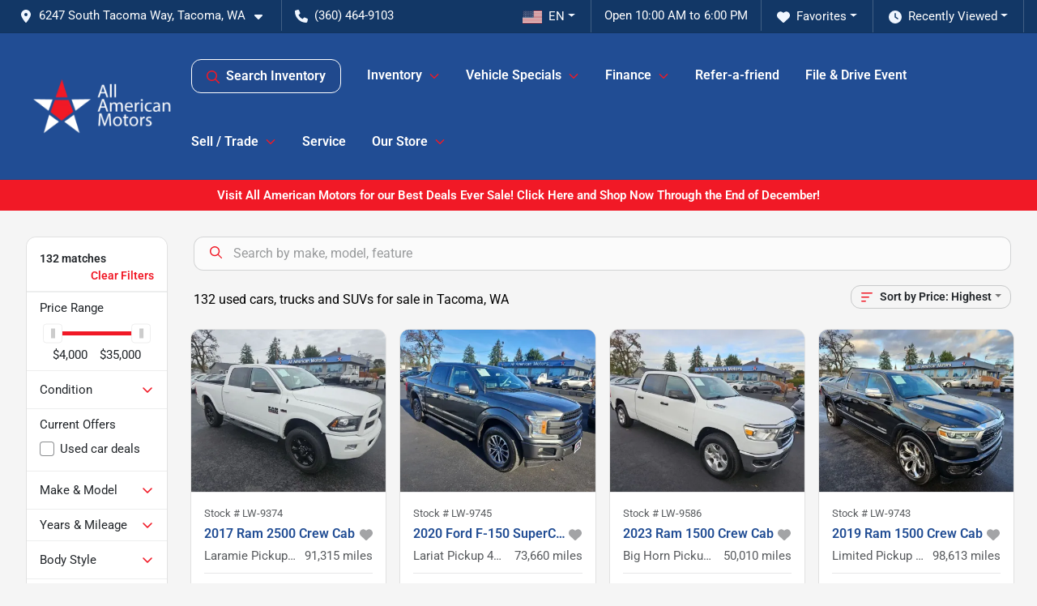

--- FILE ---
content_type: text/html; charset=utf-8
request_url: https://aamotors.net/inventory?minPrice=0&maxPrice=15000&minYear=2009&maxMiles=125000&paymentTerms=1
body_size: 36613
content:
<!DOCTYPE html><html lang="en"><head><meta charSet="utf-8" data-next-head=""/><meta name="viewport" content="width=device-width, initial-scale=1.0" class="jsx-2239395275" data-next-head=""/><link rel="icon" href="https://static.overfuel.com/dealers/all-american-motors/image/favicon-32x32.png" class="jsx-2239395275" data-next-head=""/><link rel="apple-touch-icon" sizes="180x180" href="https://static.overfuel.com/dealers/all-american-motors/image/apple-touch-icon.png" class="jsx-2239395275" data-next-head=""/><link rel="icon" type="image/png" sizes="192x192" href="https://static.overfuel.com/dealers/all-american-motors/image/android-chrome-192x192.png" class="jsx-2239395275" data-next-head=""/><link rel="icon" type="image/png" sizes="512x512" href="https://static.overfuel.com/dealers/all-american-motors/image/android-chrome-512x512.png" class="jsx-2239395275" data-next-head=""/><meta property="og:url" content="https://aamotors.net/inventory?minPrice=0&amp;maxPrice=15000&amp;minYear=2009&amp;maxMiles=125000&amp;paymentTerms=1" class="jsx-2239395275" data-next-head=""/><meta property="og:site_name" content="All American Motors" class="jsx-2239395275" data-next-head=""/><meta property="og:type" content="website" class="jsx-2239395275" data-next-head=""/><meta property="og:image" content="https://static.overfuel.com/dealers/all-american-motors/image/all-american-motors-og.webp" class="jsx-2239395275" data-next-head=""/><meta name="format-detection" content="telephone=no,address=no" class="jsx-2239395275" data-next-head=""/><meta name="google-site-verification" content="QHsGLECwhTLOG1bssNZIYbe0FXA1tT774gwNrUNIoS8" class="jsx-2239395275" data-next-head=""/><link rel="preload" href="/font/roboto-v48-latin-regular.woff2" as="font" type="font/woff2" crossorigin="anonymous" class="jsx-b1edb5e55a1a9cb8" data-next-head=""/><link rel="preload" href="/font/roboto-v48-latin-600.woff2" as="font" type="font/woff2" crossorigin="anonymous" class="jsx-b1edb5e55a1a9cb8" data-next-head=""/><link rel="preload" href="/font/roboto-v48-latin-900.woff2" as="font" type="font/woff2" crossorigin="anonymous" class="jsx-b1edb5e55a1a9cb8" data-next-head=""/><title data-next-head="">132 used cars, trucks and SUVs for sale in Tacoma, WA | All American Motors</title><meta property="og:title" content="132 used cars, trucks and SUVs for sale in Tacoma, WA | All American Motors" data-next-head=""/><meta name="description" content="Shop All American Motors selection of 132 used cars, trucks and SUVs for sale in Tacoma, WA" data-next-head=""/><meta property="og:description" content="Shop All American Motors selection of 132 used cars, trucks and SUVs for sale in Tacoma, WA" data-next-head=""/><link rel="canonical" href="https://aamotors.net/inventory" data-next-head=""/><link rel="next" href="https://aamotors.net/inventory?minPrice=0&amp;maxPrice=15000&amp;minYear=2009&amp;maxMiles=125000&amp;paymentTerms=1/page/2" data-next-head=""/><link rel="preload" href="/_next/static/css/58b43e3c8017d3ba.css" as="style"/><script type="application/ld+json" class="jsx-2239395275" data-next-head="">{"@context":"https://schema.org","@type":"Organization","url":"https://aamotors.net","logo":"https://static.overfuel.com/dealers/all-american-motors/image/android-chrome-192x192.png"}</script><link rel="preload" as="image" imageSrcSet="https://static.overfuel.com/dealers/all-american-motors/image/all-american-motors-logo.webp?w=256&amp;q=80 1x, https://static.overfuel.com/dealers/all-american-motors/image/all-american-motors-logo.webp?w=384&amp;q=80 2x" fetchPriority="high" data-next-head=""/><script id="gainit" data-nscript="beforeInteractive">
            window.dataLayer = window.dataLayer || [];
            function gtag(){ window.dataLayer.push(arguments); }
            gtag('js', new Date());
            gtag('config', 'G-DFZNXSK46Q');
            gtag('config', 'G-1J212T3Q5D');gtag('config', 'AW-882437650');
          </script><link rel="stylesheet" href="/_next/static/css/58b43e3c8017d3ba.css" data-n-g=""/><noscript data-n-css=""></noscript><script defer="" noModule="" src="/_next/static/chunks/polyfills-42372ed130431b0a.js"></script><script id="gatag" src="/gtag/js?id=G-DFZNXSK46Q&amp;l=dataLayer" defer="" data-nscript="beforeInteractive"></script><script src="https://content-container.edmunds.com/871007.js" defer="" data-nscript="beforeInteractive"></script><script defer="" src="/_next/static/chunks/8475.47831073e1b6ffaf.js"></script><script defer="" src="/_next/static/chunks/5601.9c144d6328ba2581.js"></script><script defer="" src="/_next/static/chunks/4744.3238be3c0e11f459.js"></script><script defer="" src="/_next/static/chunks/748.c76f477143a8f116.js"></script><script defer="" src="/_next/static/chunks/2056.7066055d529f184e.js"></script><script defer="" src="/_next/static/chunks/04ce947b-1a2fb7fb7f4eb2eb.js"></script><script defer="" src="/_next/static/chunks/7115-0e695373b530fcce.js"></script><script defer="" src="/_next/static/chunks/9320-d3cb4c548ab2883c.js"></script><script defer="" src="/_next/static/chunks/655-f32d8bd654120190.js"></script><script defer="" src="/_next/static/chunks/2033-ccbb47b0b86c3b08.js"></script><script defer="" src="/_next/static/chunks/872.15bd6bfb5d8cdca5.js"></script><script defer="" src="/_next/static/chunks/4610.cb5fe67beaf7f1de.js"></script><script defer="" src="/_next/static/chunks/3014.a9a0b5ab652f98e8.js"></script><script defer="" src="/_next/static/chunks/476.d481209788d7a27f.js"></script><script defer="" src="/_next/static/chunks/5966.b7b416c7b0643910.js"></script><script defer="" src="/_next/static/chunks/4116.b23f12c7cc68b06b.js"></script><script defer="" src="/_next/static/chunks/6985.c321d642c328bfd5.js"></script><script defer="" src="/_next/static/chunks/4851.6e2fd352c54a4585.js"></script><script defer="" src="/_next/static/chunks/1125.b585ff32d6657eb2.js"></script><script src="/_next/static/chunks/webpack-4c48dfdff27949c0.js" defer=""></script><script src="/_next/static/chunks/framework-77dff60c8c44585c.js" defer=""></script><script src="/_next/static/chunks/main-819ca9995167ee4f.js" defer=""></script><script src="/_next/static/chunks/pages/_app-d70018bfe3524097.js" defer=""></script><script src="/_next/static/chunks/8230-fd615141ef99310a.js" defer=""></script><script src="/_next/static/chunks/7856-db7bf741a0ee53d2.js" defer=""></script><script src="/_next/static/chunks/4587-68b5c796bc85d386.js" defer=""></script><script src="/_next/static/chunks/1423-77cd04bb72d43ce6.js" defer=""></script><script src="/_next/static/chunks/4761-d55ae15e52027e06.js" defer=""></script><script src="/_next/static/chunks/6554-17ce05496a22ed1d.js" defer=""></script><script src="/_next/static/chunks/2439-be50dbabb48591ef.js" defer=""></script><script src="/_next/static/chunks/4204-2d23ae957a7fea54.js" defer=""></script><script src="/_next/static/chunks/9086-57110936e1d9f18a.js" defer=""></script><script src="/_next/static/chunks/4159-72e26b6c8b5e4fcf.js" defer=""></script><script src="/_next/static/chunks/8670-5388bb14ca8a6ed3.js" defer=""></script><script src="/_next/static/chunks/7265-749e906ff613fcd6.js" defer=""></script><script src="/_next/static/chunks/2775-3db6e184bc3b7a64.js" defer=""></script><script src="/_next/static/chunks/1646-3e7dd0c8dea625e4.js" defer=""></script><script src="/_next/static/chunks/pages/inventory-9ad38f51278e71a2.js" defer=""></script><script src="/_next/static/LqNE6u8hlURT2zh4RwISc/_buildManifest.js" defer=""></script><script src="/_next/static/LqNE6u8hlURT2zh4RwISc/_ssgManifest.js" defer=""></script><style id="__jsx-b1edb5e55a1a9cb8">@font-face{font-display:s block;font-family:"Roboto";font-style:normal;font-weight:400;src:url("/font/roboto-v48-latin-regular.woff2")format("woff2")}@font-face{font-display:block;font-family:"Roboto";font-style:normal;font-weight:600;src:url("/font/roboto-v48-latin-600.woff2")format("woff2")}@font-face{font-display:block;font-family:"Roboto";font-style:normal;font-weight:900;src:url("/font/roboto-v48-latin-900.woff2")format("woff2")}body{font-family:"Roboto",system-ui,Arial,sans-serif!important}</style><style id="__jsx-2239395275">:root{--color-primary:#F11926;--color-secondary:#4773ba;--color-highlight:#4e5155;--persistent-banner-background-color:#F11926;--persistent-banner-text-color:#ffffff;--srp-height:75%;--cookie-consent-bg:#343a40;--cookie-consent-text:#fff;--cookie-consent-link:#fff}body{letter-spacing:0;background:#f5f5f5;font-size:.95rem;top:0px!important} #mobile-nav{background:#214d94}#header-nav ul li{position:relative;color:#FFF;display:inline-block;padding:1.5rem 1rem;text-transform:none;font-size:16px}#header-nav a.noChildren{color:#FFF}.text-primary,svg.text-primary,.blog-article a:not(.btn),.blog-article a:not(.btn):visited{color:var(--color-primary)!important;fill:var(--color-primary)}.blog-article a:not(.btn) svg,.blog-article a:not(.btn):visited svg{fill:var(--color-primary)!important}.bg-preheader{background:#123766;color:#fff}.text-preheader{color:#fff!important}.bg-preheader i,.bg-preheader svg,.bg-preheader .dropdown-toggle::after{color:#f0f6ff!important;fill:#f0f6ff!important}.bg-header{background:#214d94}.bg-footer{background:#214d94}.bg-heroSearch{background:black;padding:6rem 0;position:relative;overflow-x:clip;-webkit-background-size:cover!important;-moz-background-size:cover!important;-o-background-size:cover!important;background-size:cover!important;background-position:center center;background-repeat:no-repeat}.bg-heroSearch #hero-img{left:0;bottom:0}.text-highlight{color:#4e5155!important}.btn-outline-primary,.btn-outline-primary:hover{border-color:var(--color-primary);color:var(--color-primary)}.btn-outline-primary svg,.btn-outline-primary:hover svg,.btn-link svg{fill:var(--color-primary)}#top-banner svg{fill:#fff!important}.btn-outline-primary:focus{color:inherit}.btn-default:active{color:white!important}.btn-default:active svg{fill:white}.btn-link.show svg{fill:white!important}.btn-link.show::after{color:#fff!important}.cElement a,.cElement a:hover{color:var(--color-primary)}.cElement a.btn:not(.btn-outline-primary):not(.btn-primary){color:#fff}.split-boxes{background-image:linear-gradient(90deg,var(--color-secondary),var(--color-secondary)50%,var(--color-primary)0,var(--color-primary))}.img-srp-container:before{display:block;content:"";width:100%;padding-top:75%}.btn-outline-primary:disabled{color:var(--color-primary)!important;border-color:var(--color-primary)!important}.aiBg{position:relative;background:linear-gradient(90deg,var(--color-primary),#ccc);border-radius:14px;padding:2px}.aiBg input{border:0!important;z-index:5}.react-datepicker__day--selected,.react-datepicker__day--in-selecting-range,.react-datepicker__day--in-range,.react-datepicker__month-text--selected,.react-datepicker__month-text--in-selecting-range,.react-datepicker__month-text--in-range,.react-datepicker__quarter-text--selected,.react-datepicker__quarter-text--in-selecting-range,.react-datepicker__quarter-text--in-range,.react-datepicker__year-text--selected,.react-datepicker__year-text--in-selecting-range,.react-datepicker__year-text--in-range,.react-datepicker__day--keyboard-selected:hover,.react-datepicker__month-text--keyboard-selected:hover,.react-datepicker__quarter-text--keyboard-selected:hover,.react-datepicker__year-text--keyboard-selected:hover{background-color:var(--color-primary);color:white}.text-secondary{color:var(--color-secondary)!important}.ribbon span{background-color:var(--color-primary)!important}.border-primary,html:not([dir=rtl]) .border-primary,html[dir=rtl] .border-primary{border-color:var(--color-primary)!important}.drag-active{border:1px dashed var(--color-primary)!important}.progress-bar,.bg-primary,.badge-primary,.btn-primary,.nav-pills .nav-link.active,.nav-pills .nav-link.active:hover,.nav-pills .nav-link.active:focus,.btn-check:checked+.btn,.btn.active,.btn.show,.btn:first-child:active,:not(.btn-check)+.btn:active{background-color:var(--color-primary)!important}.btn-primary,.btn-check:checked+.btn,.btn.active,.btn.show,.btn:first-child:active,:not(.btn-check)+.btn:active{border-color:var(--color-primary)!important}.btn-secondary{background-color:var(--color-secondary)!important;border-color:var(--color-secondary)!important}.btn-secondary:focus,.btn-secondary.focus{border-color:var(--color-secondary)!important}.btn-primary:focus,.btn-primary.focus{border-color:var(--color-primary)!important}.btn-primary.disabled,.btn-primary:disabled{border-color:var(--color-primary)!important;background:var(--color-primary)!important}.border-theme,.btn-group .btn-primary,.input-group-prepend .btn-primary,.input-group-append .btn-primary{border-color:var(--color-primary)!important}.rdp-button:focus:not([disabled]),.rdp-button:active:not([disabled]){background-color:#f5f5f5!important;border-color:var(--color-primary)!important}.rdp-day_selected:not([disabled]),.rdp-day_selected:focus:not([disabled]),.rdp-day_selected:active:not([disabled]),.rdp-day_selected:hover:not([disabled]){background-color:var(--color-primary)!important}.btn-group .active svg{color:var(--color-primary)!important}#header-nav ul li::after{border-color:var(--color-primary)!important}.bg-secondary,.badge-secondary{background-color:var(--color-secondary)!important;color:white!important}#languagedropdown{color:#fff;text-decoration:none;margin-top:-3px}.goog-te-combo{width:100%;background:#123766!important;color:#fff!important;border:none;font-size:.9rem!important;font-family:inherit!important;margin:1px 0!important;-webkit-appearance:none}#persistent_banner_desktop,#persistent_banner_mobile,#persistent_banner_desktop a,#persistent_banner_mobile a{background-color:#F11926;z-index:5;color:#ffffff!important}.gg-app{z-index:1!important}@media(max-width:575px){.bg-heroSearch #hero-img-mobile{object-fit:cover;width:100%!important;height:100%!important;top:0}
        }@media(min-width:576px){.bg-heroSearch{padding:7rem 0;position:relative;background-image:url("https://static.overfuel.com/dealers/all-american-motors/image/HeroEx1TruckHeroExterior1.webp");-webkit-background-size:cover!important;-moz-background-size:cover!important;-o-background-size:cover!important;background-size:cover!important;background-position:top center;background-repeat:no-repeat}.srpCardLocation{cursor:default!important}.srpCardLocation .fa-phone{display:none!important}}#top-banner {background-color: #F11926 !important; }
        
        #inventory-grid h2 { color: #214d94 !important; }
#inventory-grid .ms-auto.text-nowrap .h5 { font-size: 1.2rem; color: #214d94 !important; }
#inventory-grid .bg-primary .text-secondary,
#inventory-grid .bg-secondary .text-primary { color: white !important; }

.bg-header #search_desktop { color: #fff !important; border: 1px solid #fff !important; }

@media screen and (max-width: 575px) {
  .bg-heroSearch { padding: 3rem 0; }
}

        

        
      </style><style id="__jsx-212670759">.container-fluid{max-width:2548px!important}#desktop-search{width:100%}#header-nav ul li,#search_desktop{font-weight:600}#header-nav ul li ul{top:3.5rem;border-radius:12px}#header-nav ul>li:last-of-type{padding-right:0!important}#header-nav ul li ul li{font-weight:normal!important}.searchInventory{border-color:#E8E8E8!important;padding:1.5rem 1rem}.searchInventory svg{fill:#F11926}#googletranslate{padding-top:.6rem}.route-home #persistent-search{display:none}.card{overflow:hidden;border:1px solid transparent!important;box-shadow:0 0 0!important;border:1px solid#e1e1e1!important;border-radius:12px!important}.card-header{border-radius:12px 12px 0 0!important}.card-footer:last-child{border-radius:0 0 12px 12px!important}.rounded,.btn,input,.form-control,#home-search-wrapper,.custom-select{border-radius:12px!important}.rounded_bottom{border-bottom-left-radius:12px;border-bottom-right-radius:12px}.btn-group .btn:first-child{border-radius:12px 0 0 12px!important}.btn-group .btn:last-child{border-radius:0 12px 12px 0!important}.btn-group .btn{border-radius:0!important}.btn-group .btn.active{border-color:#F11926!important}.input-group>.form-control:not(.border-radius-0):not(:first-child),.input-group>.custom-select:not(.border-radius-0):not(:first-child){border-radius:0 12px 12px 0!important}.input-group>.input-group-text.prepend:first-of-type{border-radius:12px 0 0 12px!important}.input-group>.input-group-text.append:last-of-type{border-radius:0 12px 12px 0!important}.border-radius-0{border-radius:0 0 0 0!important;border-bottom-right-radius:0!important;border-bottom-left-radius:0!important;border-top-right-radius:0!important;border-top-left-radius:0!important}.accordion-item:first-of-type{border-radius:12px 12px 0 0!important}.accordion-item:last-of-type{border-radius:0 0 12px 12px!important}</style><style data-styled="" data-styled-version="6.3.8">.dYClpH{position:absolute;left:0;width:100%;fill:rgba(255,255,255,0.75);z-index:2;text-align:center;}/*!sc*/
.dYClpH .active{fill:#fff;}/*!sc*/
@media(min-width:575px){.dYClpH{display:none;}}/*!sc*/
data-styled.g8[id="sc-a592eecc-1"]{content:"dYClpH,"}/*!sc*/
.hAziuE{position:absolute;top:5px;left:0;width:100%;height:100%;z-index:1;}/*!sc*/
.hAziuE .left-toggle{position:absolute;background-color:rgb(0,0,0,.6);top:35%;left:0;padding:0.5rem;}/*!sc*/
.hAziuE .right-toggle{position:absolute;background-color:rgb(0,0,0,.6);top:35%;right:0;padding:0.5rem;}/*!sc*/
@media(min-width:575px){.hAziuE .toggle{display:none;}.hAziuE:hover .toggle{display:block!important;}}/*!sc*/
data-styled.g9[id="sc-a592eecc-2"]{content:"hAziuE,"}/*!sc*/
.bPXTyO{position:fixed;content:'';top:63px;left:0;z-index:25;}/*!sc*/
.bPXTyO.searchVisible{height:calc(100% - 67px);overflow:scroll;}/*!sc*/
data-styled.g19[id="sc-2cecbaee-0"]{content:"bPXTyO,"}/*!sc*/
</style></head><body> <link rel="preload" as="image" imageSrcSet="https://static.overfuel.com/dealers/all-american-motors/image/all-american-motors-logo.webp?w=256&amp;q=80 1x, https://static.overfuel.com/dealers/all-american-motors/image/all-american-motors-logo.webp?w=384&amp;q=80 2x" fetchPriority="high"/><link rel="preload" as="image" imageSrcSet="https://static.overfuel.com/photos/262/831038/202512-dc737cf1720d4ead8b9a1673085bff41-thumb.webp?w=640&amp;q=80 1x, https://static.overfuel.com/photos/262/831038/202512-dc737cf1720d4ead8b9a1673085bff41-thumb.webp?w=1920&amp;q=80 2x" fetchPriority="high"/><link rel="preload" as="image" imageSrcSet="https://static.overfuel.com/photos/262/831038/202512-8514f36c3aef49f28b6daad249bd1b82-thumb.webp?w=640&amp;q=80 1x, https://static.overfuel.com/photos/262/831038/202512-8514f36c3aef49f28b6daad249bd1b82-thumb.webp?w=1920&amp;q=80 2x" fetchPriority="high"/><link rel="preload" as="image" imageSrcSet="https://static.overfuel.com/photos/262/1129294/202601-3c9b4f65e1bd4e2ca518a8104eae0026-thumb.webp?w=640&amp;q=80 1x, https://static.overfuel.com/photos/262/1129294/202601-3c9b4f65e1bd4e2ca518a8104eae0026-thumb.webp?w=1920&amp;q=80 2x" fetchPriority="high"/><link rel="preload" as="image" imageSrcSet="https://static.overfuel.com/photos/262/1129294/202601-5b44773832c2405099db885a6818fbf9-thumb.webp?w=640&amp;q=80 1x, https://static.overfuel.com/photos/262/1129294/202601-5b44773832c2405099db885a6818fbf9-thumb.webp?w=1920&amp;q=80 2x" fetchPriority="high"/><link rel="preload" as="image" imageSrcSet="https://static.overfuel.com/photos/262/913946/202510-fff4567b01ea426db3032897986e2043-thumb.webp?w=640&amp;q=80 1x, https://static.overfuel.com/photos/262/913946/202510-fff4567b01ea426db3032897986e2043-thumb.webp?w=1920&amp;q=80 2x" fetchPriority="high"/><link rel="preload" as="image" imageSrcSet="https://static.overfuel.com/photos/262/913946/202510-55283b2bddce4cf7a3b12f3dabd243e9-thumb.webp?w=640&amp;q=80 1x, https://static.overfuel.com/photos/262/913946/202510-55283b2bddce4cf7a3b12f3dabd243e9-thumb.webp?w=1920&amp;q=80 2x" fetchPriority="high"/><link rel="preload" as="image" imageSrcSet="https://static.overfuel.com/photos/262/1125689/202512-e0f1f8615f704766a6dc9ddfeb50b2dd-thumb.webp?w=640&amp;q=80 1x, https://static.overfuel.com/photos/262/1125689/202512-e0f1f8615f704766a6dc9ddfeb50b2dd-thumb.webp?w=1920&amp;q=80 2x" fetchPriority="high"/><link rel="preload" as="image" imageSrcSet="https://static.overfuel.com/photos/262/1125689/202512-b70a5987a9b74a7abcefe18c66497992-thumb.webp?w=640&amp;q=80 1x, https://static.overfuel.com/photos/262/1125689/202512-b70a5987a9b74a7abcefe18c66497992-thumb.webp?w=1920&amp;q=80 2x" fetchPriority="high"/><link rel="preload" as="image" imageSrcSet="https://static.overfuel.com/photos/262/806450/202601-8cefd72b0dc9468abe6b14ec1851c09e-thumb.webp?w=640&amp;q=80 1x, https://static.overfuel.com/photos/262/806450/202601-8cefd72b0dc9468abe6b14ec1851c09e-thumb.webp?w=1920&amp;q=80 2x" fetchPriority="high"/><link rel="preload" as="image" imageSrcSet="https://static.overfuel.com/photos/262/806450/202601-969b2b39d9be48d5aa5ea6b409e76d96-thumb.webp?w=640&amp;q=80 1x, https://static.overfuel.com/photos/262/806450/202601-969b2b39d9be48d5aa5ea6b409e76d96-thumb.webp?w=1920&amp;q=80 2x" fetchPriority="high"/><link rel="preload" as="image" imageSrcSet="https://static.overfuel.com/photos/262/899400/202510-5990e7d053b349b79a92851cfb3b30cd-thumb.webp?w=640&amp;q=80 1x, https://static.overfuel.com/photos/262/899400/202510-5990e7d053b349b79a92851cfb3b30cd-thumb.webp?w=1920&amp;q=80 2x" fetchPriority="high"/><link rel="preload" as="image" imageSrcSet="https://static.overfuel.com/photos/262/899400/202510-bf11944594b549a6912a923836c447c7-thumb.webp?w=640&amp;q=80 1x, https://static.overfuel.com/photos/262/899400/202510-bf11944594b549a6912a923836c447c7-thumb.webp?w=1920&amp;q=80 2x" fetchPriority="high"/><div id="__next"><script type="application/ld+json" class="jsx-2239395275">{"@context":"https://schema.org","@type":["AutoDealer","LocalBusiness"],"name":"All American Motors","image":"https://static.overfuel.com/dealers/all-american-motors/image/all-american-motors-og.webp","@id":"https://aamotors.net/#organization","url":"https://aamotors.net/","telephone":"+13604649103","address":{"@type":"PostalAddress","streetAddress":"6247 South Tacoma Way","addressLocality":"Tacoma","addressRegion":"WA","postalCode":"98409","addressCountry":"US"},"geo":{"@type":"GeoCoordinates","latitude":47.1996588,"longitude":-122.482875},"openingHoursSpecification":[{"@type":"OpeningHoursSpecification","dayOfWeek":"Monday","opens":"09:00","closes":"19:00"},{"@type":"OpeningHoursSpecification","dayOfWeek":"Tuesday","opens":"09:00","closes":"19:00"},{"@type":"OpeningHoursSpecification","dayOfWeek":"Wednesday","opens":"09:00","closes":"19:00"},{"@type":"OpeningHoursSpecification","dayOfWeek":"Thursday","opens":"09:00","closes":"19:00"},{"@type":"OpeningHoursSpecification","dayOfWeek":"Friday","opens":"09:00","closes":"19:00"},{"@type":"OpeningHoursSpecification","dayOfWeek":"Saturday","opens":"09:00","closes":"19:00"},{"@type":"OpeningHoursSpecification","dayOfWeek":"Sunday","opens":"10:00","closes":"18:00"}],"sameAs":["https://www.facebook.com/AAMotors.Net","https://www.instagram.com/allamericanmotors_tacoma/","https://www.youtube.com/@allamericanmotors/about"],"aggregateRating":{"@type":"AggregateRating","ratingValue":4.6,"reviewCount":1347},"hasMap":"https://maps.google.com/?q=6247+South+Tacoma+Way+Tacoma+WA+98409","contactPoint":[{"@type":"ContactPoint","contactType":"Sales","telephone":"+13604649103","availableLanguage":["English","Spanish"],"areaServed":"US"}],"knowsAbout":["used cars","trade-in","auto financing","vehicle service"]}</script><div translate="no" class="jsx-2239395275 notranslate"><div id="google_translate_element" style="display:none" class="jsx-2239395275"></div></div><div class="mode-undefined full_width route-srp"><header role="banner" class="d-none d-xl-block " id="header-desktop"><div class="border-bottom bg-preheader text-preheader theme-dark"><div class="container-fluid"><div class="row"><div class="col"><div class="py-2 ps-2 pe-3 d-inline-block cursor-pointer border-end position-relative locationDropdown" role="button" data-cy="header-location-dropdown"><span class="d-inline-block faIcon ofa-solid ofa-location-dot me-2"><svg height="16" width="16" fill="inherit"><use xlink:href="/solid.svg#location-dot"></use></svg></span><span class="d-inline-block me-1 notranslate">6247 South Tacoma Way, Tacoma, WA<span class="d-inline-block faIcon ofa-solid ofa-caret-down ms-2"><svg height="16" width="16" fill="inherit"><use xlink:href="/solid.svg#caret-down"></use></svg></span></span></div><div class="py-2  px-3 d-inline-block "><span data-cy="header-phone" role="button" class="text-preheader"><span class="d-inline-block faIcon ofa-solid ofa-phone me-2"><svg height="16" width="16" fill="inherit"><use xlink:href="/solid.svg#phone"></use></svg></span>(360) 464-9103</span></div><div class="float-end py-2 text-end border-end"><div class="dropdown"><button type="button" id="recents" aria-expanded="false" class="py-0 text-decoration-none text-white dropdown-toggle btn btn-link"><span class="d-inline-block faIcon ofa-solid ofa-clock me-2 float-start mt-0"><svg height="16" width="16" fill="inherit"><use xlink:href="/solid.svg#clock"></use></svg></span>Recently Viewed</button></div></div><div class="float-end py-2 border-end text-end"><div class="dropdown"><button type="button" id="favorites" aria-expanded="false" class="py-0 text-decoration-none text-white dropdown-toggle btn btn-link"><span class="d-inline-block faIcon ofa-solid ofa-heart me-2"><svg height="16" width="16" fill="inherit"><use xlink:href="/solid.svg#heart"></use></svg></span>Favorites</button></div></div><div class="py-2 px-3 float-end text-end border-end" id="currentLocation"><span>Open 10:00 AM to 6:00 PM</span></div><div class="float-end py-2 border-end text-end"></div></div></div></div></div><div class="px-3 border-bottom bg-header position-relative py-2" id="interior_header"><div class="container-fluid"><div class="d-flex align-items-center"><a title="All American Motors" id="logo-link" href="/"><img alt="All American Motors" id="logo" fetchPriority="high" loading="eager" width="188" height="70" decoding="async" data-nimg="1" style="color:transparent" srcSet="https://static.overfuel.com/dealers/all-american-motors/image/all-american-motors-logo.webp?w=256&amp;q=80 1x, https://static.overfuel.com/dealers/all-american-motors/image/all-american-motors-logo.webp?w=384&amp;q=80 2x" src="https://static.overfuel.com/dealers/all-american-motors/image/all-american-motors-logo.webp?w=384&amp;q=80"/></a><div class="ms-auto" id="header-nav"><ul><li class="searchInventory"><button type="button" id="search_desktop" title="Browse Inventory" class="text-decoration-none text-dark bg-light btn btn-link"><span class="d-inline-block faIcon ofa-regular ofa-magnifying-glass me-2"><svg height="16" width="16" fill="inherit"><use xlink:href="/regular.svg#magnifying-glass"></use></svg></span>Search Inventory</button></li><li class="cursor-pointer">Inventory<span class="d-inline-block faIcon ofa-regular ofa-angle-down ms-2 text-primary"><svg height="15" width="14" fill="#F11926"><use xlink:href="/regular.svg#angle-down"></use></svg></span><ul><li class="cursor-pointer"><a target="_self" title="All Inventory" class="" href="/inventory">All Inventory</a></li><li class="cursor-pointer"><a target="_self" title="Cars" class="" href="/cars">Cars</a></li><li class="cursor-pointer"><a target="_self" title="Trucks" class="" href="/trucks">Trucks</a></li><li class="cursor-pointer"><a target="_self" title="SUVs" class="" href="/suvs">SUVs</a></li><li class="cursor-pointer"><a target="_self" title="Vans" class="" href="/vans">Vans</a></li><li class="cursor-pointer"><a target="_self" title="Hybrid &amp; Electric" class="" href="/electric-hybrid-flex">Hybrid &amp; Electric</a></li><li class="cursor-pointer"><a target="_self" title="Cars Under 50k Miles" class="" href="/cars-under-50000-miles-for-sale">Cars Under 50k Miles</a></li><li class="cursor-pointer"><a target="_self" title="Buy a Car Online" class="" href="/buy-car-online">Buy a Car Online</a></li></ul></li><li class="cursor-pointer">Vehicle Specials<span class="d-inline-block faIcon ofa-regular ofa-angle-down ms-2 text-primary"><svg height="15" width="14" fill="#F11926"><use xlink:href="/regular.svg#angle-down"></use></svg></span><ul><li class="cursor-pointer"><a target="_self" title="Manager&#x27;s Specials" class="" href="/inventory?tags[]=lease">Manager&#x27;s Specials</a></li><li class="cursor-pointer"><a target="_self" title="Cars Under $15,000" class="" href="/cars-under-15000-for-sale">Cars Under $15,000</a></li></ul></li><li class="cursor-pointer">Finance<span class="d-inline-block faIcon ofa-regular ofa-angle-down ms-2 text-primary"><svg height="15" width="14" fill="#F11926"><use xlink:href="/regular.svg#angle-down"></use></svg></span><ul><li class="cursor-pointer"><a target="_self" title="Get Pre-qualified" class="" href="/capital-one-prequalify-then-shop">Get Pre-qualified</a></li><li class="cursor-pointer"><a target="_self" title="Car Loan Calculator" class="" href="/car-loan-calculator">Car Loan Calculator</a></li><li class="cursor-pointer"><a target="_self" title="Get Approved" class="" href="/car-loan">Get Approved</a></li><li class="cursor-pointer"><a target="_self" title="Down Payment Assistance" class="" href="/down-payment-assistance">Down Payment Assistance</a></li><li class="cursor-pointer"><a target="_self" title="FAQ for First-time Buyers" class="" href="/first-time-car-buyer">FAQ for First-time Buyers</a></li><li class="cursor-pointer"><a target="_self" title="Bad Credit Auto Loans" class="" href="/bad-credit-auto-loans">Bad Credit Auto Loans</a></li><li class="cursor-pointer"><a target="_self" title="Military Car Loan" class="" href="/military-auto-loan">Military Car Loan</a></li><li class="cursor-pointer"><a target="_self" title="Latino Car Loan" class="" href="/latino-car-loan">Latino Car Loan</a></li><li class="cursor-pointer"><a target="_self" title="Bad Credit Car Loan" class="" href="/bad-credit-car-loan">Bad Credit Car Loan</a></li></ul></li><li class="cursor-pointer"><a target="_self" title="Refer-a-friend" class="noChildren" href="/refer-a-friend">Refer-a-friend</a></li><li class="cursor-pointer"><a target="_self" title="File &amp; Drive Event" class="noChildren" href="/file-and-drive">File &amp; Drive Event</a></li><li class="cursor-pointer">Sell / Trade<span class="d-inline-block faIcon ofa-regular ofa-angle-down ms-2 text-primary"><svg height="15" width="14" fill="#F11926"><use xlink:href="/regular.svg#angle-down"></use></svg></span><ul><li class="cursor-pointer"><a target="_self" title="Sell Your Car Today!" class="" href="/sell-your-car-aamotors">Sell Your Car Today!</a></li></ul></li><li class="cursor-pointer"><a target="_self" title="Service" class="noChildren" href="/car-repair">Service</a></li><li class="cursor-pointer">Our Store<span class="d-inline-block faIcon ofa-regular ofa-angle-down ms-2 text-primary"><svg height="15" width="14" fill="#F11926"><use xlink:href="/regular.svg#angle-down"></use></svg></span><ul><li class="cursor-pointer"><a target="_self" title="Our Dealership" class="" href="/about-us">Our Dealership</a></li><li class="cursor-pointer"><a target="_self" title="Contact Us" class="" href="/contact-us">Contact Us</a></li><li class="cursor-pointer"><a target="_self" title="Blog" class="" href="/blog">Blog</a></li></ul></li></ul></div></div><div class="clearfix"></div></div></div><div id="openclosed" class="bg-secondary py-2 px-3 text-white text-center d-none">Open from 10:00 AM to 6:00 PM</div></header><div id="mobile-nav" class="border-bottom border-bottom d-xl-none position-fixed d-flex align-items-center w-100"><div class="d-flex w-100 align-items-center " id="mobile-header"><div class="text-left w-100 ps-2" id="mobile-logo"><img alt="All American Motors" fetchPriority="high" loading="eager" width="145" height="50" decoding="async" data-nimg="1" style="color:transparent" srcSet="https://static.overfuel.com/dealers/all-american-motors/image/all-american-motors-logo.webp?w=256&amp;q=80 1x, https://static.overfuel.com/dealers/all-american-motors/image/all-american-motors-logo.webp?w=384&amp;q=80 2x" src="https://static.overfuel.com/dealers/all-american-motors/image/all-american-motors-logo.webp?w=384&amp;q=80"/></div><div class="my-0 ms-auto mobilePhone px-2 "><span class="d-inline-block faIcon ofa-solid ofa-phone h3 my-0"><svg height="25" width="25" fill="#FFF"><use xlink:href="/solid.svg#phone"></use></svg></span></div><div class="text-end ps-2 "><span class="d-inline-block faIcon ofa-solid ofa-bars h2 me-1 mb-0 mt-n1"><svg height="29" width="29" fill="#FFF"><use xlink:href="/solid.svg#bars"></use></svg></span></div></div></div><div style="height:104px" class="d-block d-xl-none" id="mobile-nav-spacer"></div><div id="persistent_banner_desktop"><div class="container"><a title="Click here to see special promotion" class="cursor-pointer" href="/used-car-deals"><span class="py-2 text-center d-block">Visit All American Motors for our Best Deals Ever Sale! Click Here and Shop Now Through the End of December!</span></a></div></div><script type="application/ld+json"></script><main id="inventory-index" class="position-relative path-inventory"><div class="sc-2cecbaee-0 bPXTyO w-100 border-bottom ToolbarMobile bg-white d-block d-xl-none searchHidden"><div class="no-gutters row-bordered text-start text-nowrap sticky-top bg-white border-bottom border-top row"><div class="py-2 pe-2 ps-3 cursor-pointer col-sm-6 col-5"><span class="d-inline-block faIcon ofa-regular ofa-bars-filter text-primary me-2"><svg height="16" width="16" fill="#F11926"><use xlink:href="/regular.svg#bars-filter"></use></svg></span>Filters</div><div class="py-2 px-3 col-sm-5 col-5"><span class="d-inline-block faIcon ofa-regular ofa-arrow-down-wide-short text-primary me-2"><svg height="16" width="16" fill="#F11926"><use xlink:href="/regular.svg#arrow-down-wide-short"></use></svg></span>Price</div><div aria-label="Close" class="py-2 pe-3 text-end  col-sm-1 col-2"><span class="d-inline-block faIcon ofa-regular ofa-magnifying-glass text-primary me-2"><svg height="16" width="16" fill="#F11926"><use xlink:href="/regular.svg#magnifying-glass"></use></svg></span></div></div></div><div class="mb-5 container-fluid"><div class="d-flex mt-3"><div class="d-none d-xl-block filter-container w-20"><div class="p-3"><div class="mb-5 mt-3 mt-md-0 notranslate filterCard card"><div class="pt-3 pb-2 bg-white card-header"><div class="card-title h6 font-weight-bold mb-2">132<!-- --> matches</div></div><form data-cy="filter-section" class="pb-0 mt-sm-0"><div class="price-financing card-footer"><div class="cursor-pointer">Price <!-- -->Range</div><div class="mt-2 px-3 collapse show"><div class="opacity-100"><div style="transform:scale(1);cursor:inherit;height:24px;display:flex;width:100%"><div style="height:5px;width:100%;border-radius:4px;background:linear-gradient(to right, #ccc 0%, #ccc 0%, #F11926 0%, #F11926 100%, #ccc 100%, #ccc 100%);align-self:center" class="price-financing-slider"><div style="position:absolute;z-index:0;cursor:grab;user-select:none;touch-action:none;-webkit-user-select:none;-moz-user-select:none;-ms-user-select:none;height:24px;width:24px;border-radius:4px;background-color:#FFF;display:flex;justify-content:center;align-items:center;border:1px solid #eee;outline:0;left:0" tabindex="0" aria-valuemax="35000" aria-valuemin="4000" aria-valuenow="4000" draggable="false" aria-label="Accessibility label" role="slider"><div style="height:12px;width:5px;background-color:#CCC"></div></div><div style="position:absolute;z-index:1;cursor:grab;user-select:none;touch-action:none;-webkit-user-select:none;-moz-user-select:none;-ms-user-select:none;height:24px;width:24px;border-radius:4px;background-color:#FFF;display:flex;justify-content:center;align-items:center;border:1px solid #eee;outline:0;left:0" tabindex="0" aria-valuemax="35000" aria-valuemin="4000" aria-valuenow="35000" draggable="false" aria-label="Accessibility label" role="slider"><div style="height:12px;width:5px;background-color:#CCC"></div></div></div></div><div class="mt-1 no-gutters row"><div class="ms-n3 col">$4,000</div><div class="me-n3 text-end col">$35,000</div></div></div><input type="hidden" tabindex="-1" id="minprice" name="price[gt]" value="4000"/><input type="hidden" tabindex="-1" id="maxprice" name="price[lt]" value="35000"/></div></div><div class="card-footer"><div class="cursor-pointer py-1" data-cy="toggle-filter-condition">Condition<span class="d-inline-block faIcon ofa-regular ofa-angle-down text-primary float-end"><svg height="16" width="16" fill="#F11926"><use xlink:href="/regular.svg#angle-down"></use></svg></span></div></div><div class="card-footer"><div>Current Offers</div><div class="collapse show"><div class="mt-2 cursor-pointer"><label class="custom-control custom-checkbox"><input type="checkbox" class="custom-control-input" name="usedcardealdays" value="1"/><span class="custom-control-label">Used car deals</span></label></div></div></div><div class="card-footer"><div class="cursor-pointer py-1" data-cy="toggle-make-model">Make &amp; Model<span class="d-inline-block faIcon ofa-regular ofa-angle-down text-primary float-end"><svg height="16" width="16" fill="#F11926"><use xlink:href="/regular.svg#angle-down"></use></svg></span></div></div><div class="card-footer"><div class="cursor-pointer" data-cy="toggle-yearsmileage">Years &amp; Mileage<span class="d-inline-block faIcon ofa-regular ofa-angle-down text-primary float-end"><svg height="16" width="16" fill="#F11926"><use xlink:href="/regular.svg#angle-down"></use></svg></span></div></div><div class="card-footer"><div class="cursor-pointer py-1" data-cy="toggle-filter-body">Body Style<span class="d-inline-block faIcon ofa-regular ofa-angle-down text-primary float-end"><svg height="16" width="16" fill="#F11926"><use xlink:href="/regular.svg#angle-down"></use></svg></span></div></div><div class="card-footer"><div class="cursor-pointer py-1" data-cy="toggle-filter-features">Features<span class="d-inline-block faIcon ofa-regular ofa-angle-down text-primary float-end"><svg height="16" width="16" fill="#F11926"><use xlink:href="/regular.svg#angle-down"></use></svg></span></div></div><div class="card-footer"><div class="cursor-pointer py-1" data-cy="toggle-filter-seatingcapacity">Seating Capacity<span class="d-inline-block faIcon ofa-regular ofa-angle-down text-primary float-end"><svg height="16" width="16" fill="#F11926"><use xlink:href="/regular.svg#angle-down"></use></svg></span></div></div><div class="card-footer"><div class="cursor-pointer py-1" data-cy="toggle-filter-exteriorcolor">Exterior Color<span class="d-inline-block faIcon ofa-regular ofa-angle-down text-primary float-end"><svg height="16" width="16" fill="#F11926"><use xlink:href="/regular.svg#angle-down"></use></svg></span></div></div><div class="card-footer"><div class="cursor-pointer py-1" data-cy="toggle-filter-interiorcolor">Interior Color<span class="d-inline-block faIcon ofa-regular ofa-angle-down text-primary float-end"><svg height="16" width="16" fill="#F11926"><use xlink:href="/regular.svg#angle-down"></use></svg></span></div></div><div class="card-footer"><div class="cursor-pointer py-1" data-cy="toggle-filter-fuel">Fuel Type<span class="d-inline-block faIcon ofa-regular ofa-angle-down text-primary float-end"><svg height="16" width="16" fill="#F11926"><use xlink:href="/regular.svg#angle-down"></use></svg></span></div></div><div class="card-footer"><div class="cursor-pointer py-1" data-cy="toggle-filter-transmission">Transmission<span class="d-inline-block faIcon ofa-regular ofa-angle-down text-primary float-end"><svg height="16" width="16" fill="#F11926"><use xlink:href="/regular.svg#angle-down"></use></svg></span></div></div><div class="card-footer"><div class="cursor-pointer py-1" data-cy="toggle-filter-drivetrain">Drivetrain<span class="d-inline-block faIcon ofa-regular ofa-angle-down text-primary float-end"><svg height="16" width="16" fill="#F11926"><use xlink:href="/regular.svg#angle-down"></use></svg></span></div></div><div class="card-footer"><div class="cursor-pointer py-1" data-cy="toggle-filter-engine">Engine<span class="d-inline-block faIcon ofa-regular ofa-angle-down text-primary float-end"><svg height="16" width="16" fill="#F11926"><use xlink:href="/regular.svg#angle-down"></use></svg></span></div></div></form></div></div></div><div class="w-100 ps-0  ps-lg-3 pe-lg-3"><div class="position-relative mt-3"><div class="position-relative"><span class="d-inline-block faIcon ofa-regular ofa-magnifying-glass position-absolute text-primary" style="top:8px;left:20px"><svg height="15" width="15" fill="#F11926"><use xlink:href="/regular.svg#magnifying-glass"></use></svg></span><input data-cy="input-search" placeholder="Search by make, model, feature" autoComplete="off" tabindex="-1" style="min-width:300px;max-width:100%" type="text" class="ps-5 mt-0  form-control form-control-lg" name="search" value=""/><button type="button" id="closeMobileSearch" class="my-3 w-100 d-none d-sm-none btn btn-default"><span class="d-inline-block faIcon ofa-regular ofa-angle-left float-start text-muted"><svg height="16" width="16" fill="#a3a4a6"><use xlink:href="/regular.svg#angle-left"></use></svg></span>Close Search</button></div></div><div class="d-flex align-items-center my-3 my-lg-4"><h1 class="inventoryheading text-center text-lg-start m-0">132 used cars, trucks and SUVs for sale in Tacoma, WA</h1><div class="text-end text-nowrap ms-auto d-flex flex-row justify-content-end"><div class="mt-n2 dropdown"><button type="button" id="sortby" aria-expanded="false" data-cy="sortby" class="text-decoration-none pl-0 border border-dark d-block dropdown-toggle btn btn-link btn-sm"><span class="d-inline-block faIcon ofa-regular ofa-bars-sort text-primary me-2"><svg height="16" width="16" fill="#F11926"><use xlink:href="/regular.svg#bars-sort"></use></svg></span><strong data-cy="sortby-selected">Sort by <!-- -->Price: Highest</strong></button></div></div></div><div id="inventory-grid" class="mt-0 mt-lg-1 row"><div data-vin="3C6UR5FJ2HG786662" class="srp-cardcontainer mb-3 ePrice-locked no-discount px-2 make_ram  col-lg-3 col-md-4 col-sm-4 col-12"><div data-cy="vehicle-card" data-priority="true" class="srp-card overflow-hidden h-100 conditionUsed card"><div class="px-0 pt-0 pb-0 card-body"><div class="new-arrival position-relative border-bottom"><a data-cy="inventory-link" title="2017 Ram 2500 Crew Cab Laramie Pickup 4D 6 1/3 ft" class="position-relative" href="/used-cars/2017-ram-2500-crew-cab-laramie-pickup-4d-6-1-3-ft-3C6UR5FJ2HG786662"><div class="img-srp-container"><div class="sc-a592eecc-2 hAziuE"><div class="toggle left-toggle" data-direction="left"><span class="d-inline-block faIcon ofa-regular ofa-angle-left h2 m-0 text-white"><svg height="29" width="29" fill="white"><use xlink:href="/regular.svg#angle-left"></use></svg></span></div><div class="toggle right-toggle" data-direction="right"><span class="d-inline-block faIcon ofa-regular ofa-angle-right h2 m-0 text-white"><svg height="29" width="29" fill="white"><use xlink:href="/regular.svg#angle-right"></use></svg></span></div></div><div style="top:15px" class="sc-a592eecc-1 dYClpH"><span class="d-inline-block faIcon ofa-regular ofa-circle-dot me-1 active"><svg height="16" width="16" fill="inherit"><use xlink:href="/regular.svg#circle-dot"></use></svg></span><span class="d-inline-block faIcon ofa-solid ofa-circle-small me-1 "><svg height="16" width="16" fill="inherit"><use xlink:href="/solid.svg#circle-small"></use></svg></span><span class="d-inline-block faIcon ofa-solid ofa-circle-small me-1 "><svg height="16" width="16" fill="inherit"><use xlink:href="/solid.svg#circle-small"></use></svg></span><span class="d-inline-block faIcon ofa-solid ofa-circle-small me-1 "><svg height="16" width="16" fill="inherit"><use xlink:href="/solid.svg#circle-small"></use></svg></span><span class="d-inline-block faIcon ofa-solid ofa-circle-small me-1 "><svg height="16" width="16" fill="inherit"><use xlink:href="/solid.svg#circle-small"></use></svg></span></div><img alt="White 2017 Ram 2500 Crew Cab Laramie Pickup 4D 6 1/3 ft for sale in Tacoma, WA" fetchPriority="high" loading="eager" width="640" height="480" decoding="async" data-nimg="1" class="img-srp d-block" style="color:transparent" srcSet="https://static.overfuel.com/photos/262/831038/202512-dc737cf1720d4ead8b9a1673085bff41-thumb.webp?w=640&amp;q=80 1x, https://static.overfuel.com/photos/262/831038/202512-dc737cf1720d4ead8b9a1673085bff41-thumb.webp?w=1920&amp;q=80 2x" src="https://static.overfuel.com/photos/262/831038/202512-dc737cf1720d4ead8b9a1673085bff41-thumb.webp?w=1920&amp;q=80"/><img alt="Photos of 2017 Ram 2500 Crew Cab Laramie Pickup 4D 6 1/3 ft for sale in Tacoma, WA at All American Motors" fetchPriority="high" loading="eager" width="640" height="480" decoding="async" data-nimg="1" class="img-srp d-none" style="color:transparent" srcSet="https://static.overfuel.com/photos/262/831038/202512-8514f36c3aef49f28b6daad249bd1b82-thumb.webp?w=640&amp;q=80 1x, https://static.overfuel.com/photos/262/831038/202512-8514f36c3aef49f28b6daad249bd1b82-thumb.webp?w=1920&amp;q=80 2x" src="https://static.overfuel.com/photos/262/831038/202512-8514f36c3aef49f28b6daad249bd1b82-thumb.webp?w=1920&amp;q=80"/><img alt="Another view of 2017 Ram 2500 Crew Cab Laramie Pickup 4D 6 1/3 ft for sale in Tacoma, WA at All American Motors" fetchPriority="high" loading="lazy" width="640" height="480" decoding="async" data-nimg="1" class="img-srp d-none" style="color:transparent" srcSet="https://static.overfuel.com/photos/262/831038/202512-4a6f6bf924e440d6b2496aa3295c3e95-thumb.webp?w=640&amp;q=80 1x, https://static.overfuel.com/photos/262/831038/202512-4a6f6bf924e440d6b2496aa3295c3e95-thumb.webp?w=1920&amp;q=80 2x" src="https://static.overfuel.com/photos/262/831038/202512-4a6f6bf924e440d6b2496aa3295c3e95-thumb.webp?w=1920&amp;q=80"/><img alt="More photos of 2017 Ram 2500 Crew Cab Laramie Pickup 4D 6 1/3 ft at All American Motors, WA" fetchPriority="high" loading="lazy" width="640" height="480" decoding="async" data-nimg="1" class="img-srp d-none" style="color:transparent" srcSet="https://static.overfuel.com/photos/262/831038/202512-69c91e8b71fb46fab03c0c9e9d40f52a-thumb.webp?w=640&amp;q=80 1x, https://static.overfuel.com/photos/262/831038/202512-69c91e8b71fb46fab03c0c9e9d40f52a-thumb.webp?w=1920&amp;q=80 2x" src="https://static.overfuel.com/photos/262/831038/202512-69c91e8b71fb46fab03c0c9e9d40f52a-thumb.webp?w=1920&amp;q=80"/><img alt="More photos of 2017 Ram 2500 Crew Cab Laramie Pickup 4D 6 1/3 ft at All American Motors, WA" fetchPriority="high" loading="lazy" width="640" height="480" decoding="async" data-nimg="1" class="img-srp d-none" style="color:transparent" srcSet="https://static.overfuel.com/photos/262/831038/202512-2bfa5f8887194e0abefe2d8731322b71-thumb.webp?w=640&amp;q=80 1x, https://static.overfuel.com/photos/262/831038/202512-2bfa5f8887194e0abefe2d8731322b71-thumb.webp?w=1920&amp;q=80 2x" src="https://static.overfuel.com/photos/262/831038/202512-2bfa5f8887194e0abefe2d8731322b71-thumb.webp?w=1920&amp;q=80"/></div></a></div><div class="px-3 pt-3 pb-0"><div class="d-flex justify-content-between"><small class="opacity-75 srp-stocknum">Stock # <!-- -->LW-9374</small></div><div class="no-gutters mt-1 mb-2 row"><div class="col-11"><div class="text-truncate"><a href="/used-cars/2017-ram-2500-crew-cab-laramie-pickup-4d-6-1-3-ft-3C6UR5FJ2HG786662"><h2 class="h5 m-0 font-weight-bold text-truncate notranslate">2017 Ram 2500 Crew Cab</h2></a></div></div><div class="text-end col-1"><span data-cy="btn-favorite" class="d-inline-block faIcon ofa-solid ofa-heart h4 w-100 d-block text-center text-muted h5 cursor-pointer mb-0"><svg height="16" width="16" fill="#a3a4a6"><use xlink:href="/solid.svg#heart"></use></svg></span></div><div class="srp-miles opacity-75 d-flex w-100 mt-1 col-12"><div class="text-truncate" style="height:24px">Laramie Pickup 4D 6 1/3 ft<!-- --> </div><div class="ps-2 text-nowrap ms-auto text-end">91,315<!-- --> <!-- -->miles</div></div></div><div class="d-flex align-items-center border-top mt-1 pt-3 mb-3 srpPriceContainer"><div>Condition:<br/>Pre-owned<br/></div><div class="ms-auto text-end text-nowrap"><b>Sale price</b><br/><div class="h5 mb-0 font-weight-bold"><span class="label-price">$34,977</span></div></div></div></div></div><div data-test="srpThirdParty"></div></div></div><div data-vin="1FTEW1E44LFC44273" class="srp-cardcontainer mb-3 ePrice-locked no-discount px-2 make_ford  col-lg-3 col-md-4 col-sm-4 col-12"><div data-cy="vehicle-card" data-priority="true" class="srp-card overflow-hidden h-100 conditionUsed card"><div class="px-0 pt-0 pb-0 card-body"><div class="new-arrival position-relative border-bottom"><a data-cy="inventory-link" title="2020 Ford F-150 SuperCrew Cab Lariat Pickup 4D 5 1/2 ft" class="position-relative" href="/used-cars/2020-ford-f-150-supercrew-cab-lariat-pickup-4d-5-1-2-ft-1FTEW1E44LFC44273"><div class="img-srp-container"><div class="sc-a592eecc-2 hAziuE"><div class="toggle left-toggle" data-direction="left"><span class="d-inline-block faIcon ofa-regular ofa-angle-left h2 m-0 text-white"><svg height="29" width="29" fill="white"><use xlink:href="/regular.svg#angle-left"></use></svg></span></div><div class="toggle right-toggle" data-direction="right"><span class="d-inline-block faIcon ofa-regular ofa-angle-right h2 m-0 text-white"><svg height="29" width="29" fill="white"><use xlink:href="/regular.svg#angle-right"></use></svg></span></div></div><div style="top:15px" class="sc-a592eecc-1 dYClpH"><span class="d-inline-block faIcon ofa-regular ofa-circle-dot me-1 active"><svg height="16" width="16" fill="inherit"><use xlink:href="/regular.svg#circle-dot"></use></svg></span><span class="d-inline-block faIcon ofa-solid ofa-circle-small me-1 "><svg height="16" width="16" fill="inherit"><use xlink:href="/solid.svg#circle-small"></use></svg></span><span class="d-inline-block faIcon ofa-solid ofa-circle-small me-1 "><svg height="16" width="16" fill="inherit"><use xlink:href="/solid.svg#circle-small"></use></svg></span><span class="d-inline-block faIcon ofa-solid ofa-circle-small me-1 "><svg height="16" width="16" fill="inherit"><use xlink:href="/solid.svg#circle-small"></use></svg></span><span class="d-inline-block faIcon ofa-solid ofa-circle-small me-1 "><svg height="16" width="16" fill="inherit"><use xlink:href="/solid.svg#circle-small"></use></svg></span></div><img alt="Gray 2020 Ford F-150 SuperCrew Cab Lariat Pickup 4D 5 1/2 ft for sale in Tacoma, WA" fetchPriority="high" loading="eager" width="640" height="480" decoding="async" data-nimg="1" class="img-srp d-block" style="color:transparent" srcSet="https://static.overfuel.com/photos/262/1129294/202601-3c9b4f65e1bd4e2ca518a8104eae0026-thumb.webp?w=640&amp;q=80 1x, https://static.overfuel.com/photos/262/1129294/202601-3c9b4f65e1bd4e2ca518a8104eae0026-thumb.webp?w=1920&amp;q=80 2x" src="https://static.overfuel.com/photos/262/1129294/202601-3c9b4f65e1bd4e2ca518a8104eae0026-thumb.webp?w=1920&amp;q=80"/><img alt="Photos of 2020 Ford F-150 SuperCrew Cab Lariat Pickup 4D 5 1/2 ft for sale in Tacoma, WA at All American Motors" fetchPriority="high" loading="eager" width="640" height="480" decoding="async" data-nimg="1" class="img-srp d-none" style="color:transparent" srcSet="https://static.overfuel.com/photos/262/1129294/202601-5b44773832c2405099db885a6818fbf9-thumb.webp?w=640&amp;q=80 1x, https://static.overfuel.com/photos/262/1129294/202601-5b44773832c2405099db885a6818fbf9-thumb.webp?w=1920&amp;q=80 2x" src="https://static.overfuel.com/photos/262/1129294/202601-5b44773832c2405099db885a6818fbf9-thumb.webp?w=1920&amp;q=80"/><img alt="Another view of 2020 Ford F-150 SuperCrew Cab Lariat Pickup 4D 5 1/2 ft for sale in Tacoma, WA at All American Motors" fetchPriority="high" loading="lazy" width="640" height="480" decoding="async" data-nimg="1" class="img-srp d-none" style="color:transparent" srcSet="https://static.overfuel.com/photos/262/1129294/202601-9cc0fdb9461c4bf6b7cf7b3274fb3c89-thumb.webp?w=640&amp;q=80 1x, https://static.overfuel.com/photos/262/1129294/202601-9cc0fdb9461c4bf6b7cf7b3274fb3c89-thumb.webp?w=1920&amp;q=80 2x" src="https://static.overfuel.com/photos/262/1129294/202601-9cc0fdb9461c4bf6b7cf7b3274fb3c89-thumb.webp?w=1920&amp;q=80"/><img alt="More photos of 2020 Ford F-150 SuperCrew Cab Lariat Pickup 4D 5 1/2 ft at All American Motors, WA" fetchPriority="high" loading="lazy" width="640" height="480" decoding="async" data-nimg="1" class="img-srp d-none" style="color:transparent" srcSet="https://static.overfuel.com/photos/262/1129294/202601-28dc0e2a26ea4a1d8cc8bbe01c489f85-thumb.webp?w=640&amp;q=80 1x, https://static.overfuel.com/photos/262/1129294/202601-28dc0e2a26ea4a1d8cc8bbe01c489f85-thumb.webp?w=1920&amp;q=80 2x" src="https://static.overfuel.com/photos/262/1129294/202601-28dc0e2a26ea4a1d8cc8bbe01c489f85-thumb.webp?w=1920&amp;q=80"/><img alt="More photos of 2020 Ford F-150 SuperCrew Cab Lariat Pickup 4D 5 1/2 ft at All American Motors, WA" fetchPriority="high" loading="lazy" width="640" height="480" decoding="async" data-nimg="1" class="img-srp d-none" style="color:transparent" srcSet="https://static.overfuel.com/photos/262/1129294/202601-422e6f152b894695add2044c49c7e2c3-thumb.webp?w=640&amp;q=80 1x, https://static.overfuel.com/photos/262/1129294/202601-422e6f152b894695add2044c49c7e2c3-thumb.webp?w=1920&amp;q=80 2x" src="https://static.overfuel.com/photos/262/1129294/202601-422e6f152b894695add2044c49c7e2c3-thumb.webp?w=1920&amp;q=80"/></div></a></div><div class="px-3 pt-3 pb-0"><div class="d-flex justify-content-between"><small class="opacity-75 srp-stocknum">Stock # <!-- -->LW-9745</small></div><div class="no-gutters mt-1 mb-2 row"><div class="col-11"><div class="text-truncate"><a href="/used-cars/2020-ford-f-150-supercrew-cab-lariat-pickup-4d-5-1-2-ft-1FTEW1E44LFC44273"><h2 class="h5 m-0 font-weight-bold text-truncate notranslate">2020 Ford F-150 SuperCrew Cab</h2></a></div></div><div class="text-end col-1"><span data-cy="btn-favorite" class="d-inline-block faIcon ofa-solid ofa-heart h4 w-100 d-block text-center text-muted h5 cursor-pointer mb-0"><svg height="16" width="16" fill="#a3a4a6"><use xlink:href="/solid.svg#heart"></use></svg></span></div><div class="srp-miles opacity-75 d-flex w-100 mt-1 col-12"><div class="text-truncate" style="height:24px">Lariat Pickup 4D 5 1/2 ft<!-- --> </div><div class="ps-2 text-nowrap ms-auto text-end">73,660<!-- --> <!-- -->miles</div></div></div><div class="d-flex align-items-center border-top mt-1 pt-3 mb-3 srpPriceContainer"><div>Condition:<br/>Pre-owned<br/></div><div class="ms-auto text-end text-nowrap"><b>Sale price</b><br/><div class="h5 mb-0 font-weight-bold"><span class="label-price">$33,933</span></div></div></div></div></div><div data-test="srpThirdParty"></div></div></div><div data-vin="1C6SRFMT0PN541866" class="srp-cardcontainer mb-3 ePrice-locked has-discount px-2 make_ram  col-lg-3 col-md-4 col-sm-4 col-12"><div data-cy="vehicle-card" data-priority="true" class="srp-card overflow-hidden h-100 conditionUsed card"><div class="px-0 pt-0 pb-0 card-body"><div class="new-arrival position-relative border-bottom"><a data-cy="inventory-link" title="2023 Ram 1500 Crew Cab Big Horn Pickup 4D 6 1/3 ft" class="position-relative" href="/used-cars/2023-ram-1500-crew-cab-big-horn-pickup-4d-6-1-3-ft-1C6SRFMT0PN541866"><div class="img-srp-container"><div class="sc-a592eecc-2 hAziuE"><div class="toggle left-toggle" data-direction="left"><span class="d-inline-block faIcon ofa-regular ofa-angle-left h2 m-0 text-white"><svg height="29" width="29" fill="white"><use xlink:href="/regular.svg#angle-left"></use></svg></span></div><div class="toggle right-toggle" data-direction="right"><span class="d-inline-block faIcon ofa-regular ofa-angle-right h2 m-0 text-white"><svg height="29" width="29" fill="white"><use xlink:href="/regular.svg#angle-right"></use></svg></span></div></div><div style="top:15px" class="sc-a592eecc-1 dYClpH"><span class="d-inline-block faIcon ofa-regular ofa-circle-dot me-1 active"><svg height="16" width="16" fill="inherit"><use xlink:href="/regular.svg#circle-dot"></use></svg></span><span class="d-inline-block faIcon ofa-solid ofa-circle-small me-1 "><svg height="16" width="16" fill="inherit"><use xlink:href="/solid.svg#circle-small"></use></svg></span><span class="d-inline-block faIcon ofa-solid ofa-circle-small me-1 "><svg height="16" width="16" fill="inherit"><use xlink:href="/solid.svg#circle-small"></use></svg></span><span class="d-inline-block faIcon ofa-solid ofa-circle-small me-1 "><svg height="16" width="16" fill="inherit"><use xlink:href="/solid.svg#circle-small"></use></svg></span><span class="d-inline-block faIcon ofa-solid ofa-circle-small me-1 "><svg height="16" width="16" fill="inherit"><use xlink:href="/solid.svg#circle-small"></use></svg></span></div><img alt="White 2023 Ram 1500 Crew Cab Big Horn Pickup 4D 6 1/3 ft for sale in Tacoma, WA" fetchPriority="high" loading="eager" width="640" height="480" decoding="async" data-nimg="1" class="img-srp d-block" style="color:transparent" srcSet="https://static.overfuel.com/photos/262/913946/202510-fff4567b01ea426db3032897986e2043-thumb.webp?w=640&amp;q=80 1x, https://static.overfuel.com/photos/262/913946/202510-fff4567b01ea426db3032897986e2043-thumb.webp?w=1920&amp;q=80 2x" src="https://static.overfuel.com/photos/262/913946/202510-fff4567b01ea426db3032897986e2043-thumb.webp?w=1920&amp;q=80"/><img alt="Photos of 2023 Ram 1500 Crew Cab Big Horn Pickup 4D 6 1/3 ft for sale in Tacoma, WA at All American Motors" fetchPriority="high" loading="eager" width="640" height="480" decoding="async" data-nimg="1" class="img-srp d-none" style="color:transparent" srcSet="https://static.overfuel.com/photos/262/913946/202510-55283b2bddce4cf7a3b12f3dabd243e9-thumb.webp?w=640&amp;q=80 1x, https://static.overfuel.com/photos/262/913946/202510-55283b2bddce4cf7a3b12f3dabd243e9-thumb.webp?w=1920&amp;q=80 2x" src="https://static.overfuel.com/photos/262/913946/202510-55283b2bddce4cf7a3b12f3dabd243e9-thumb.webp?w=1920&amp;q=80"/><img alt="Another view of 2023 Ram 1500 Crew Cab Big Horn Pickup 4D 6 1/3 ft for sale in Tacoma, WA at All American Motors" fetchPriority="high" loading="lazy" width="640" height="480" decoding="async" data-nimg="1" class="img-srp d-none" style="color:transparent" srcSet="https://static.overfuel.com/photos/262/913946/202510-d97d58f62b104b17af1696fc65bb758f-thumb.webp?w=640&amp;q=80 1x, https://static.overfuel.com/photos/262/913946/202510-d97d58f62b104b17af1696fc65bb758f-thumb.webp?w=1920&amp;q=80 2x" src="https://static.overfuel.com/photos/262/913946/202510-d97d58f62b104b17af1696fc65bb758f-thumb.webp?w=1920&amp;q=80"/><img alt="More photos of 2023 Ram 1500 Crew Cab Big Horn Pickup 4D 6 1/3 ft at All American Motors, WA" fetchPriority="high" loading="lazy" width="640" height="480" decoding="async" data-nimg="1" class="img-srp d-none" style="color:transparent" srcSet="https://static.overfuel.com/photos/262/913946/202511-0378c589121f42c39c1cb19a526fa0f5-thumb.webp?w=640&amp;q=80 1x, https://static.overfuel.com/photos/262/913946/202511-0378c589121f42c39c1cb19a526fa0f5-thumb.webp?w=1920&amp;q=80 2x" src="https://static.overfuel.com/photos/262/913946/202511-0378c589121f42c39c1cb19a526fa0f5-thumb.webp?w=1920&amp;q=80"/><img alt="More photos of 2023 Ram 1500 Crew Cab Big Horn Pickup 4D 6 1/3 ft at All American Motors, WA" fetchPriority="high" loading="lazy" width="640" height="480" decoding="async" data-nimg="1" class="img-srp d-none" style="color:transparent" srcSet="https://static.overfuel.com/photos/262/913946/202510-1d931291868341b7909ecce9b31392b9-thumb.webp?w=640&amp;q=80 1x, https://static.overfuel.com/photos/262/913946/202510-1d931291868341b7909ecce9b31392b9-thumb.webp?w=1920&amp;q=80 2x" src="https://static.overfuel.com/photos/262/913946/202510-1d931291868341b7909ecce9b31392b9-thumb.webp?w=1920&amp;q=80"/></div></a></div><div class="px-3 pt-3 pb-0"><div class="d-flex justify-content-between"><small class="opacity-75 srp-stocknum">Stock # <!-- -->LW-9586</small></div><div class="no-gutters mt-1 mb-2 row"><div class="col-11"><div class="text-truncate"><a href="/used-cars/2023-ram-1500-crew-cab-big-horn-pickup-4d-6-1-3-ft-1C6SRFMT0PN541866"><h2 class="h5 m-0 font-weight-bold text-truncate notranslate">2023 Ram 1500 Crew Cab</h2></a></div></div><div class="text-end col-1"><span data-cy="btn-favorite" class="d-inline-block faIcon ofa-solid ofa-heart h4 w-100 d-block text-center text-muted h5 cursor-pointer mb-0"><svg height="16" width="16" fill="#a3a4a6"><use xlink:href="/solid.svg#heart"></use></svg></span></div><div class="srp-miles opacity-75 d-flex w-100 mt-1 col-12"><div class="text-truncate" style="height:24px">Big Horn Pickup 4D 6 1/3 ft<!-- --> </div><div class="ps-2 text-nowrap ms-auto text-end">50,010<!-- --> <!-- -->miles</div></div></div><div class="d-flex align-items-center border-top mt-1 pt-3 mb-3 srpPriceContainer"><div>Condition:<br/>Pre-owned<br/></div><div class="ms-auto text-end text-nowrap"><b>Sale price</b><br/><div class="h5 mb-0 font-weight-bold"><span class="label-price">$31,913</span></div></div></div></div></div><div data-test="srpThirdParty"></div></div></div><div data-vin="1C6SRFPT3KN579015" class="srp-cardcontainer mb-3 ePrice-locked no-discount px-2 make_ram  col-lg-3 col-md-4 col-sm-4 col-12"><div data-cy="vehicle-card" data-priority="true" class="srp-card overflow-hidden h-100 conditionUsed card"><div class="px-0 pt-0 pb-0 card-body"><div class="new-arrival position-relative border-bottom"><a data-cy="inventory-link" title="2019 Ram 1500 Crew Cab Limited Pickup 4D 6 1/3 ft" class="position-relative" href="/used-cars/2019-ram-1500-crew-cab-limited-pickup-4d-6-1-3-ft-1C6SRFPT3KN579015"><div class="img-srp-container"><div class="sc-a592eecc-2 hAziuE"><div class="toggle left-toggle" data-direction="left"><span class="d-inline-block faIcon ofa-regular ofa-angle-left h2 m-0 text-white"><svg height="29" width="29" fill="white"><use xlink:href="/regular.svg#angle-left"></use></svg></span></div><div class="toggle right-toggle" data-direction="right"><span class="d-inline-block faIcon ofa-regular ofa-angle-right h2 m-0 text-white"><svg height="29" width="29" fill="white"><use xlink:href="/regular.svg#angle-right"></use></svg></span></div></div><div style="top:15px" class="sc-a592eecc-1 dYClpH"><span class="d-inline-block faIcon ofa-regular ofa-circle-dot me-1 active"><svg height="16" width="16" fill="inherit"><use xlink:href="/regular.svg#circle-dot"></use></svg></span><span class="d-inline-block faIcon ofa-solid ofa-circle-small me-1 "><svg height="16" width="16" fill="inherit"><use xlink:href="/solid.svg#circle-small"></use></svg></span><span class="d-inline-block faIcon ofa-solid ofa-circle-small me-1 "><svg height="16" width="16" fill="inherit"><use xlink:href="/solid.svg#circle-small"></use></svg></span><span class="d-inline-block faIcon ofa-solid ofa-circle-small me-1 "><svg height="16" width="16" fill="inherit"><use xlink:href="/solid.svg#circle-small"></use></svg></span><span class="d-inline-block faIcon ofa-solid ofa-circle-small me-1 "><svg height="16" width="16" fill="inherit"><use xlink:href="/solid.svg#circle-small"></use></svg></span></div><img alt="Black 2019 Ram 1500 Crew Cab Limited Pickup 4D 6 1/3 ft for sale in Tacoma, WA" fetchPriority="high" loading="eager" width="640" height="480" decoding="async" data-nimg="1" class="img-srp d-block" style="color:transparent" srcSet="https://static.overfuel.com/photos/262/1125689/202512-e0f1f8615f704766a6dc9ddfeb50b2dd-thumb.webp?w=640&amp;q=80 1x, https://static.overfuel.com/photos/262/1125689/202512-e0f1f8615f704766a6dc9ddfeb50b2dd-thumb.webp?w=1920&amp;q=80 2x" src="https://static.overfuel.com/photos/262/1125689/202512-e0f1f8615f704766a6dc9ddfeb50b2dd-thumb.webp?w=1920&amp;q=80"/><img alt="Photos of 2019 Ram 1500 Crew Cab Limited Pickup 4D 6 1/3 ft for sale in Tacoma, WA at All American Motors" fetchPriority="high" loading="eager" width="640" height="480" decoding="async" data-nimg="1" class="img-srp d-none" style="color:transparent" srcSet="https://static.overfuel.com/photos/262/1125689/202512-b70a5987a9b74a7abcefe18c66497992-thumb.webp?w=640&amp;q=80 1x, https://static.overfuel.com/photos/262/1125689/202512-b70a5987a9b74a7abcefe18c66497992-thumb.webp?w=1920&amp;q=80 2x" src="https://static.overfuel.com/photos/262/1125689/202512-b70a5987a9b74a7abcefe18c66497992-thumb.webp?w=1920&amp;q=80"/><img alt="Another view of 2019 Ram 1500 Crew Cab Limited Pickup 4D 6 1/3 ft for sale in Tacoma, WA at All American Motors" fetchPriority="high" loading="lazy" width="640" height="480" decoding="async" data-nimg="1" class="img-srp d-none" style="color:transparent" srcSet="https://static.overfuel.com/photos/262/1125689/202512-b43840e5715046979b88ebdcd99f3251-thumb.webp?w=640&amp;q=80 1x, https://static.overfuel.com/photos/262/1125689/202512-b43840e5715046979b88ebdcd99f3251-thumb.webp?w=1920&amp;q=80 2x" src="https://static.overfuel.com/photos/262/1125689/202512-b43840e5715046979b88ebdcd99f3251-thumb.webp?w=1920&amp;q=80"/><img alt="More photos of 2019 Ram 1500 Crew Cab Limited Pickup 4D 6 1/3 ft at All American Motors, WA" fetchPriority="high" loading="lazy" width="640" height="480" decoding="async" data-nimg="1" class="img-srp d-none" style="color:transparent" srcSet="https://static.overfuel.com/photos/262/1125689/202601-1465b4fc2fbf45cb9b6eeaead8509f9d-thumb.webp?w=640&amp;q=80 1x, https://static.overfuel.com/photos/262/1125689/202601-1465b4fc2fbf45cb9b6eeaead8509f9d-thumb.webp?w=1920&amp;q=80 2x" src="https://static.overfuel.com/photos/262/1125689/202601-1465b4fc2fbf45cb9b6eeaead8509f9d-thumb.webp?w=1920&amp;q=80"/><img alt="More photos of 2019 Ram 1500 Crew Cab Limited Pickup 4D 6 1/3 ft at All American Motors, WA" fetchPriority="high" loading="lazy" width="640" height="480" decoding="async" data-nimg="1" class="img-srp d-none" style="color:transparent" srcSet="https://static.overfuel.com/photos/262/1125689/202512-832e78520a7442ad8669a9c9d4751ffd-thumb.webp?w=640&amp;q=80 1x, https://static.overfuel.com/photos/262/1125689/202512-832e78520a7442ad8669a9c9d4751ffd-thumb.webp?w=1920&amp;q=80 2x" src="https://static.overfuel.com/photos/262/1125689/202512-832e78520a7442ad8669a9c9d4751ffd-thumb.webp?w=1920&amp;q=80"/></div></a></div><div class="px-3 pt-3 pb-0"><div class="d-flex justify-content-between"><small class="opacity-75 srp-stocknum">Stock # <!-- -->LW-9743</small></div><div class="no-gutters mt-1 mb-2 row"><div class="col-11"><div class="text-truncate"><a href="/used-cars/2019-ram-1500-crew-cab-limited-pickup-4d-6-1-3-ft-1C6SRFPT3KN579015"><h2 class="h5 m-0 font-weight-bold text-truncate notranslate">2019 Ram 1500 Crew Cab</h2></a></div></div><div class="text-end col-1"><span data-cy="btn-favorite" class="d-inline-block faIcon ofa-solid ofa-heart h4 w-100 d-block text-center text-muted h5 cursor-pointer mb-0"><svg height="16" width="16" fill="#a3a4a6"><use xlink:href="/solid.svg#heart"></use></svg></span></div><div class="srp-miles opacity-75 d-flex w-100 mt-1 col-12"><div class="text-truncate" style="height:24px">Limited Pickup 4D 6 1/3 ft<!-- --> </div><div class="ps-2 text-nowrap ms-auto text-end">98,613<!-- --> <!-- -->miles</div></div></div><div class="d-flex align-items-center border-top mt-1 pt-3 mb-3 srpPriceContainer"><div>Condition:<br/>Pre-owned<br/></div><div class="ms-auto text-end text-nowrap"><b>Sale price</b><br/><div class="h5 mb-0 font-weight-bold"><span class="label-price">$31,913</span></div></div></div></div></div><div data-test="srpThirdParty"></div></div></div><div data-vin="2HKRW2H90NH635234" class="srp-cardcontainer mb-3 ePrice-locked no-discount px-2 make_honda  col-lg-3 col-md-4 col-sm-4 col-12"><div data-cy="vehicle-card" data-priority="true" class="srp-card overflow-hidden h-100 conditionUsed card"><div class="px-0 pt-0 pb-0 card-body"><div class="new-arrival position-relative border-bottom"><a data-cy="inventory-link" title="2022 Honda CR-V Touring Sport Utility 4D" class="position-relative" href="/used-cars/2022-honda-cr-v-touring-sport-utility-4d-2HKRW2H90NH635234"><div class="img-srp-container"><div class="sc-a592eecc-2 hAziuE"><div class="toggle left-toggle" data-direction="left"><span class="d-inline-block faIcon ofa-regular ofa-angle-left h2 m-0 text-white"><svg height="29" width="29" fill="white"><use xlink:href="/regular.svg#angle-left"></use></svg></span></div><div class="toggle right-toggle" data-direction="right"><span class="d-inline-block faIcon ofa-regular ofa-angle-right h2 m-0 text-white"><svg height="29" width="29" fill="white"><use xlink:href="/regular.svg#angle-right"></use></svg></span></div></div><div style="top:15px" class="sc-a592eecc-1 dYClpH"><span class="d-inline-block faIcon ofa-regular ofa-circle-dot me-1 active"><svg height="16" width="16" fill="inherit"><use xlink:href="/regular.svg#circle-dot"></use></svg></span><span class="d-inline-block faIcon ofa-solid ofa-circle-small me-1 "><svg height="16" width="16" fill="inherit"><use xlink:href="/solid.svg#circle-small"></use></svg></span><span class="d-inline-block faIcon ofa-solid ofa-circle-small me-1 "><svg height="16" width="16" fill="inherit"><use xlink:href="/solid.svg#circle-small"></use></svg></span><span class="d-inline-block faIcon ofa-solid ofa-circle-small me-1 "><svg height="16" width="16" fill="inherit"><use xlink:href="/solid.svg#circle-small"></use></svg></span><span class="d-inline-block faIcon ofa-solid ofa-circle-small me-1 "><svg height="16" width="16" fill="inherit"><use xlink:href="/solid.svg#circle-small"></use></svg></span></div><img alt="Silver 2022 Honda CR-V Touring Sport Utility 4D for sale in Tacoma, WA" fetchPriority="high" loading="eager" width="640" height="480" decoding="async" data-nimg="1" class="img-srp d-block" style="color:transparent" srcSet="https://static.overfuel.com/photos/262/806450/202601-8cefd72b0dc9468abe6b14ec1851c09e-thumb.webp?w=640&amp;q=80 1x, https://static.overfuel.com/photos/262/806450/202601-8cefd72b0dc9468abe6b14ec1851c09e-thumb.webp?w=1920&amp;q=80 2x" src="https://static.overfuel.com/photos/262/806450/202601-8cefd72b0dc9468abe6b14ec1851c09e-thumb.webp?w=1920&amp;q=80"/><img alt="Photos of 2022 Honda CR-V Touring Sport Utility 4D for sale in Tacoma, WA at All American Motors" fetchPriority="high" loading="eager" width="640" height="480" decoding="async" data-nimg="1" class="img-srp d-none" style="color:transparent" srcSet="https://static.overfuel.com/photos/262/806450/202601-969b2b39d9be48d5aa5ea6b409e76d96-thumb.webp?w=640&amp;q=80 1x, https://static.overfuel.com/photos/262/806450/202601-969b2b39d9be48d5aa5ea6b409e76d96-thumb.webp?w=1920&amp;q=80 2x" src="https://static.overfuel.com/photos/262/806450/202601-969b2b39d9be48d5aa5ea6b409e76d96-thumb.webp?w=1920&amp;q=80"/><img alt="Another view of 2022 Honda CR-V Touring Sport Utility 4D for sale in Tacoma, WA at All American Motors" fetchPriority="high" loading="lazy" width="640" height="480" decoding="async" data-nimg="1" class="img-srp d-none" style="color:transparent" srcSet="https://static.overfuel.com/photos/262/806450/202601-310a83750a0a4743a9c6cdfe4bda4e08-thumb.webp?w=640&amp;q=80 1x, https://static.overfuel.com/photos/262/806450/202601-310a83750a0a4743a9c6cdfe4bda4e08-thumb.webp?w=1920&amp;q=80 2x" src="https://static.overfuel.com/photos/262/806450/202601-310a83750a0a4743a9c6cdfe4bda4e08-thumb.webp?w=1920&amp;q=80"/><img alt="More photos of 2022 Honda CR-V Touring Sport Utility 4D at All American Motors, WA" fetchPriority="high" loading="lazy" width="640" height="480" decoding="async" data-nimg="1" class="img-srp d-none" style="color:transparent" srcSet="https://static.overfuel.com/photos/262/806450/202510-9709268ef6a44c60acb452413880d5cb-thumb.webp?w=640&amp;q=80 1x, https://static.overfuel.com/photos/262/806450/202510-9709268ef6a44c60acb452413880d5cb-thumb.webp?w=1920&amp;q=80 2x" src="https://static.overfuel.com/photos/262/806450/202510-9709268ef6a44c60acb452413880d5cb-thumb.webp?w=1920&amp;q=80"/><img alt="More photos of 2022 Honda CR-V Touring Sport Utility 4D at All American Motors, WA" fetchPriority="high" loading="lazy" width="640" height="480" decoding="async" data-nimg="1" class="img-srp d-none" style="color:transparent" srcSet="https://static.overfuel.com/photos/262/806450/202601-dfc76ef5a7564f5bae676b53e7efc17a-thumb.webp?w=640&amp;q=80 1x, https://static.overfuel.com/photos/262/806450/202601-dfc76ef5a7564f5bae676b53e7efc17a-thumb.webp?w=1920&amp;q=80 2x" src="https://static.overfuel.com/photos/262/806450/202601-dfc76ef5a7564f5bae676b53e7efc17a-thumb.webp?w=1920&amp;q=80"/></div></a></div><div class="px-3 pt-3 pb-0"><div class="d-flex justify-content-between"><small class="opacity-75 srp-stocknum">Stock # <!-- -->LW-9469</small></div><div class="no-gutters mt-1 mb-2 row"><div class="col-11"><div class="text-truncate"><a href="/used-cars/2022-honda-cr-v-touring-sport-utility-4d-2HKRW2H90NH635234"><h2 class="h5 m-0 font-weight-bold text-truncate notranslate">2022 Honda CR-V</h2></a></div></div><div class="text-end col-1"><span data-cy="btn-favorite" class="d-inline-block faIcon ofa-solid ofa-heart h4 w-100 d-block text-center text-muted h5 cursor-pointer mb-0"><svg height="16" width="16" fill="#a3a4a6"><use xlink:href="/solid.svg#heart"></use></svg></span></div><div class="srp-miles opacity-75 d-flex w-100 mt-1 col-12"><div class="text-truncate" style="height:24px">Touring Sport Utility 4D<!-- --> </div><div class="ps-2 text-nowrap ms-auto text-end">52,023<!-- --> <!-- -->miles</div></div></div><div class="d-flex align-items-center border-top mt-1 pt-3 mb-3 srpPriceContainer"><div>Condition:<br/>Pre-owned<br/></div><div class="ms-auto text-end text-nowrap"><b>Sale price</b><br/><div class="h5 mb-0 font-weight-bold"><span class="label-price">$31,913</span></div></div></div></div></div><div data-test="srpThirdParty"></div></div></div><div data-vin="3GCUKSEJ3JG235773" class="srp-cardcontainer mb-3 ePrice-locked has-discount px-2 make_chevrolet  col-lg-3 col-md-4 col-sm-4 col-12"><div data-cy="vehicle-card" data-priority="true" class="srp-card overflow-hidden h-100 conditionUsed card"><div class="px-0 pt-0 pb-0 card-body"><div class="new-arrival position-relative border-bottom"><div class="bg-danger text-white small py-1 px-2 rounded text-danger font-weight-bold vc-popular"><span class="d-inline-block faIcon ofa-solid ofa-fire-flame-curved me-1 text-white"><svg height="16" width="16" fill="white"><use xlink:href="/solid.svg#fire-flame-curved"></use></svg></span>Hot</div><a data-cy="inventory-link" title="2018 Chevrolet Silverado 1500 Crew Cab Z71 LTZ Pickup 4D 5 3/4 ft" class="position-relative" href="/used-cars/2018-chevrolet-silverado-1500-crew-cab-z71-ltz-pickup-4d-5-3-4-ft-3GCUKSEJ3JG235773"><div class="img-srp-container"><div class="sc-a592eecc-2 hAziuE"><div class="toggle left-toggle" data-direction="left"><span class="d-inline-block faIcon ofa-regular ofa-angle-left h2 m-0 text-white"><svg height="29" width="29" fill="white"><use xlink:href="/regular.svg#angle-left"></use></svg></span></div><div class="toggle right-toggle" data-direction="right"><span class="d-inline-block faIcon ofa-regular ofa-angle-right h2 m-0 text-white"><svg height="29" width="29" fill="white"><use xlink:href="/regular.svg#angle-right"></use></svg></span></div></div><div style="top:15px" class="sc-a592eecc-1 dYClpH"><span class="d-inline-block faIcon ofa-regular ofa-circle-dot me-1 active"><svg height="16" width="16" fill="inherit"><use xlink:href="/regular.svg#circle-dot"></use></svg></span><span class="d-inline-block faIcon ofa-solid ofa-circle-small me-1 "><svg height="16" width="16" fill="inherit"><use xlink:href="/solid.svg#circle-small"></use></svg></span><span class="d-inline-block faIcon ofa-solid ofa-circle-small me-1 "><svg height="16" width="16" fill="inherit"><use xlink:href="/solid.svg#circle-small"></use></svg></span><span class="d-inline-block faIcon ofa-solid ofa-circle-small me-1 "><svg height="16" width="16" fill="inherit"><use xlink:href="/solid.svg#circle-small"></use></svg></span><span class="d-inline-block faIcon ofa-solid ofa-circle-small me-1 "><svg height="16" width="16" fill="inherit"><use xlink:href="/solid.svg#circle-small"></use></svg></span></div><img alt="White 2018 Chevrolet Silverado 1500 Crew Cab Z71 LTZ Pickup 4D 5 3/4 ft for sale in Tacoma, WA" fetchPriority="high" loading="eager" width="640" height="480" decoding="async" data-nimg="1" class="img-srp d-block" style="color:transparent" srcSet="https://static.overfuel.com/photos/262/899400/202510-5990e7d053b349b79a92851cfb3b30cd-thumb.webp?w=640&amp;q=80 1x, https://static.overfuel.com/photos/262/899400/202510-5990e7d053b349b79a92851cfb3b30cd-thumb.webp?w=1920&amp;q=80 2x" src="https://static.overfuel.com/photos/262/899400/202510-5990e7d053b349b79a92851cfb3b30cd-thumb.webp?w=1920&amp;q=80"/><img alt="Photos of 2018 Chevrolet Silverado 1500 Crew Cab Z71 LTZ Pickup 4D 5 3/4 ft for sale in Tacoma, WA at All American Motors" fetchPriority="high" loading="eager" width="640" height="480" decoding="async" data-nimg="1" class="img-srp d-none" style="color:transparent" srcSet="https://static.overfuel.com/photos/262/899400/202510-bf11944594b549a6912a923836c447c7-thumb.webp?w=640&amp;q=80 1x, https://static.overfuel.com/photos/262/899400/202510-bf11944594b549a6912a923836c447c7-thumb.webp?w=1920&amp;q=80 2x" src="https://static.overfuel.com/photos/262/899400/202510-bf11944594b549a6912a923836c447c7-thumb.webp?w=1920&amp;q=80"/><img alt="Another view of 2018 Chevrolet Silverado 1500 Crew Cab Z71 LTZ Pickup 4D 5 3/4 ft for sale in Tacoma, WA at All American Motors" fetchPriority="high" loading="lazy" width="640" height="480" decoding="async" data-nimg="1" class="img-srp d-none" style="color:transparent" srcSet="https://static.overfuel.com/photos/262/899400/202510-7f3239cc7fb14ae9b7d4691ce023c308-thumb.webp?w=640&amp;q=80 1x, https://static.overfuel.com/photos/262/899400/202510-7f3239cc7fb14ae9b7d4691ce023c308-thumb.webp?w=1920&amp;q=80 2x" src="https://static.overfuel.com/photos/262/899400/202510-7f3239cc7fb14ae9b7d4691ce023c308-thumb.webp?w=1920&amp;q=80"/><img alt="More photos of 2018 Chevrolet Silverado 1500 Crew Cab Z71 LTZ Pickup 4D 5 3/4 ft at All American Motors, WA" fetchPriority="high" loading="lazy" width="640" height="480" decoding="async" data-nimg="1" class="img-srp d-none" style="color:transparent" srcSet="https://static.overfuel.com/photos/262/899400/202510-5d474187c92045eb83d459a2a1e320cb-thumb.webp?w=640&amp;q=80 1x, https://static.overfuel.com/photos/262/899400/202510-5d474187c92045eb83d459a2a1e320cb-thumb.webp?w=1920&amp;q=80 2x" src="https://static.overfuel.com/photos/262/899400/202510-5d474187c92045eb83d459a2a1e320cb-thumb.webp?w=1920&amp;q=80"/><img alt="More photos of 2018 Chevrolet Silverado 1500 Crew Cab Z71 LTZ Pickup 4D 5 3/4 ft at All American Motors, WA" fetchPriority="high" loading="lazy" width="640" height="480" decoding="async" data-nimg="1" class="img-srp d-none" style="color:transparent" srcSet="https://static.overfuel.com/photos/262/899400/202510-ea4db4015c39485fa9037b2b74f98c0d-thumb.webp?w=640&amp;q=80 1x, https://static.overfuel.com/photos/262/899400/202510-ea4db4015c39485fa9037b2b74f98c0d-thumb.webp?w=1920&amp;q=80 2x" src="https://static.overfuel.com/photos/262/899400/202510-ea4db4015c39485fa9037b2b74f98c0d-thumb.webp?w=1920&amp;q=80"/></div></a></div><div class="px-3 pt-3 pb-0"><div class="d-flex justify-content-between"><small class="opacity-75 srp-stocknum">Stock # <!-- -->LW-9575</small></div><div class="no-gutters mt-1 mb-2 row"><div class="col-11"><div class="text-truncate"><a href="/used-cars/2018-chevrolet-silverado-1500-crew-cab-z71-ltz-pickup-4d-5-3-4-ft-3GCUKSEJ3JG235773"><h2 class="h5 m-0 font-weight-bold text-truncate notranslate">2018 Chevrolet Silverado 1500 Crew Cab</h2></a></div></div><div class="text-end col-1"><span data-cy="btn-favorite" class="d-inline-block faIcon ofa-solid ofa-heart h4 w-100 d-block text-center text-muted h5 cursor-pointer mb-0"><svg height="16" width="16" fill="#a3a4a6"><use xlink:href="/solid.svg#heart"></use></svg></span></div><div class="srp-miles opacity-75 d-flex w-100 mt-1 col-12"><div class="text-truncate" style="height:24px">Z71 LTZ Pickup 4D 5 3/4 ft<!-- --> </div><div class="ps-2 text-nowrap ms-auto text-end">90,962<!-- --> <!-- -->miles</div></div></div><div class="d-flex align-items-center border-top mt-1 pt-3 mb-3 srpPriceContainer"><div>Condition:<br/>Pre-owned<br/></div><div class="ms-auto text-end text-nowrap"><b>Sale price</b><br/><div class="h5 mb-0 font-weight-bold"><span class="label-price">$29,977</span></div></div></div></div></div><div data-test="srpThirdParty"></div></div></div><div data-vin="3GCUKTEJ0HG118653" class="srp-cardcontainer mb-3 ePrice-locked has-discount px-2 make_chevrolet  col-lg-3 col-md-4 col-sm-4 col-12"><div data-cy="vehicle-card" data-priority="false" class="srp-card overflow-hidden h-100 conditionUsed card"><div class="px-0 pt-0 pb-0 card-body"><div class="new-arrival position-relative border-bottom"><a data-cy="inventory-link" title="2017 Chevrolet Silverado 1500 Crew Cab High Country Pickup 4D 5 3/4 ft" class="position-relative" href="/used-cars/2017-chevrolet-silverado-1500-crew-cab-high-country-pickup-4d-5-3-4-ft-3GCUKTEJ0HG118653"><div class="img-srp-container"><div class="sc-a592eecc-2 hAziuE"><div class="toggle left-toggle" data-direction="left"><span class="d-inline-block faIcon ofa-regular ofa-angle-left h2 m-0 text-white"><svg height="29" width="29" fill="white"><use xlink:href="/regular.svg#angle-left"></use></svg></span></div><div class="toggle right-toggle" data-direction="right"><span class="d-inline-block faIcon ofa-regular ofa-angle-right h2 m-0 text-white"><svg height="29" width="29" fill="white"><use xlink:href="/regular.svg#angle-right"></use></svg></span></div></div><div style="top:15px" class="sc-a592eecc-1 dYClpH"><span class="d-inline-block faIcon ofa-regular ofa-circle-dot me-1 active"><svg height="16" width="16" fill="inherit"><use xlink:href="/regular.svg#circle-dot"></use></svg></span><span class="d-inline-block faIcon ofa-solid ofa-circle-small me-1 "><svg height="16" width="16" fill="inherit"><use xlink:href="/solid.svg#circle-small"></use></svg></span><span class="d-inline-block faIcon ofa-solid ofa-circle-small me-1 "><svg height="16" width="16" fill="inherit"><use xlink:href="/solid.svg#circle-small"></use></svg></span><span class="d-inline-block faIcon ofa-solid ofa-circle-small me-1 "><svg height="16" width="16" fill="inherit"><use xlink:href="/solid.svg#circle-small"></use></svg></span><span class="d-inline-block faIcon ofa-solid ofa-circle-small me-1 "><svg height="16" width="16" fill="inherit"><use xlink:href="/solid.svg#circle-small"></use></svg></span></div><img alt="White 2017 Chevrolet Silverado 1500 Crew Cab High Country Pickup 4D 5 3/4 ft for sale in Tacoma, WA" fetchPriority="high" loading="lazy" width="640" height="480" decoding="async" data-nimg="1" class="img-srp d-block" style="color:transparent" srcSet="https://static.overfuel.com/photos/262/847782/202509-d58c46c529a54205b6598312ae3dde60-thumb.webp?w=640&amp;q=80 1x, https://static.overfuel.com/photos/262/847782/202509-d58c46c529a54205b6598312ae3dde60-thumb.webp?w=1920&amp;q=80 2x" src="https://static.overfuel.com/photos/262/847782/202509-d58c46c529a54205b6598312ae3dde60-thumb.webp?w=1920&amp;q=80"/><img alt="Photos of 2017 Chevrolet Silverado 1500 Crew Cab High Country Pickup 4D 5 3/4 ft for sale in Tacoma, WA at All American Motors" fetchPriority="high" loading="lazy" width="640" height="480" decoding="async" data-nimg="1" class="img-srp d-none" style="color:transparent" srcSet="https://static.overfuel.com/photos/262/847782/202509-5b4159c426cf46caa3baf85939768f24-thumb.webp?w=640&amp;q=80 1x, https://static.overfuel.com/photos/262/847782/202509-5b4159c426cf46caa3baf85939768f24-thumb.webp?w=1920&amp;q=80 2x" src="https://static.overfuel.com/photos/262/847782/202509-5b4159c426cf46caa3baf85939768f24-thumb.webp?w=1920&amp;q=80"/><img alt="Another view of 2017 Chevrolet Silverado 1500 Crew Cab High Country Pickup 4D 5 3/4 ft for sale in Tacoma, WA at All American Motors" fetchPriority="auto" loading="lazy" width="640" height="480" decoding="async" data-nimg="1" class="img-srp d-none" style="color:transparent" srcSet="https://static.overfuel.com/photos/262/847782/202509-36c9324535204482b564a37291ab6e06-thumb.webp?w=640&amp;q=80 1x, https://static.overfuel.com/photos/262/847782/202509-36c9324535204482b564a37291ab6e06-thumb.webp?w=1920&amp;q=80 2x" src="https://static.overfuel.com/photos/262/847782/202509-36c9324535204482b564a37291ab6e06-thumb.webp?w=1920&amp;q=80"/><img alt="More photos of 2017 Chevrolet Silverado 1500 Crew Cab High Country Pickup 4D 5 3/4 ft at All American Motors, WA" fetchPriority="auto" loading="lazy" width="640" height="480" decoding="async" data-nimg="1" class="img-srp d-none" style="color:transparent" srcSet="https://static.overfuel.com/photos/262/847782/202510-b7ba66ab355241a090dcc6316ebc07a0-thumb.webp?w=640&amp;q=80 1x, https://static.overfuel.com/photos/262/847782/202510-b7ba66ab355241a090dcc6316ebc07a0-thumb.webp?w=1920&amp;q=80 2x" src="https://static.overfuel.com/photos/262/847782/202510-b7ba66ab355241a090dcc6316ebc07a0-thumb.webp?w=1920&amp;q=80"/><img alt="More photos of 2017 Chevrolet Silverado 1500 Crew Cab High Country Pickup 4D 5 3/4 ft at All American Motors, WA" fetchPriority="auto" loading="lazy" width="640" height="480" decoding="async" data-nimg="1" class="img-srp d-none" style="color:transparent" srcSet="https://static.overfuel.com/photos/262/847782/202509-47412bce5bce418f8e921d80774cc36b-thumb.webp?w=640&amp;q=80 1x, https://static.overfuel.com/photos/262/847782/202509-47412bce5bce418f8e921d80774cc36b-thumb.webp?w=1920&amp;q=80 2x" src="https://static.overfuel.com/photos/262/847782/202509-47412bce5bce418f8e921d80774cc36b-thumb.webp?w=1920&amp;q=80"/></div></a></div><div class="px-3 pt-3 pb-0"><div class="d-flex justify-content-between"><small class="opacity-75 srp-stocknum">Stock # <!-- -->LW-9503</small></div><div class="no-gutters mt-1 mb-2 row"><div class="col-11"><div class="text-truncate"><a href="/used-cars/2017-chevrolet-silverado-1500-crew-cab-high-country-pickup-4d-5-3-4-ft-3GCUKTEJ0HG118653"><h2 class="h5 m-0 font-weight-bold text-truncate notranslate">2017 Chevrolet Silverado 1500 Crew Cab</h2></a></div></div><div class="text-end col-1"><span data-cy="btn-favorite" class="d-inline-block faIcon ofa-solid ofa-heart h4 w-100 d-block text-center text-muted h5 cursor-pointer mb-0"><svg height="16" width="16" fill="#a3a4a6"><use xlink:href="/solid.svg#heart"></use></svg></span></div><div class="srp-miles opacity-75 d-flex w-100 mt-1 col-12"><div class="text-truncate" style="height:24px">High Country Pickup 4D 5 3/4 ft<!-- --> </div><div class="ps-2 text-nowrap ms-auto text-end">81,515<!-- --> <!-- -->miles</div></div></div><div class="d-flex align-items-center border-top mt-1 pt-3 mb-3 srpPriceContainer"><div>Condition:<br/>Pre-owned<br/></div><div class="ms-auto text-end text-nowrap"><b>Sale price</b><br/><div class="h5 mb-0 font-weight-bold"><span class="label-price">$29,977</span></div></div></div></div></div><div data-test="srpThirdParty"></div></div></div><div class="px-1 mb-3 col-lg-3 col-md-6 col-sm-6 col-12"><div class="rotating-cta rotating-cta-7 d-flex h-100 align-items-center cursor-pointer rounded border border-primary bg-white"><div class="rotating-cta-content w-100 text-center py-4 px-5 "><span class="d-inline-block faIcon ofa-regular ofa-hand-holding-dollar display-4 mb-3 text-primary"><svg height="58" width="70" fill="#F11926"><use xlink:href="/regular.svg#hand-holding-dollar"></use></svg></span><h3 class="font-weight-bold mb-0"></h3><h4>Save time with an online approval.</h4><span class="d-inline-block faIcon ofa-solid ofa-circle-chevron-right display-5 mt-3 text-primary"><svg height="50" width="50" fill="#F11926"><use xlink:href="/solid.svg#circle-chevron-right"></use></svg></span></div></div></div><div data-vin="1N6AA1ED4MN508948" class="srp-cardcontainer mb-3 ePrice-locked has-discount px-2 make_nissan  col-lg-3 col-md-4 col-sm-4 col-12"><div data-cy="vehicle-card" data-priority="false" class="srp-card overflow-hidden h-100 conditionUsed card"><div class="px-0 pt-0 pb-0 card-body"><div class="new-arrival position-relative border-bottom"><a data-cy="inventory-link" title="2021 Nissan Titan Crew Cab Platinum Reserve Pickup 4D 5 1/2 ft" class="position-relative" href="/used-cars/2021-nissan-titan-crew-cab-platinum-reserve-pickup-4d-5-1-2-ft-1N6AA1ED4MN508948"><div class="img-srp-container"><div class="sc-a592eecc-2 hAziuE"><div class="toggle left-toggle" data-direction="left"><span class="d-inline-block faIcon ofa-regular ofa-angle-left h2 m-0 text-white"><svg height="29" width="29" fill="white"><use xlink:href="/regular.svg#angle-left"></use></svg></span></div><div class="toggle right-toggle" data-direction="right"><span class="d-inline-block faIcon ofa-regular ofa-angle-right h2 m-0 text-white"><svg height="29" width="29" fill="white"><use xlink:href="/regular.svg#angle-right"></use></svg></span></div></div><div style="top:15px" class="sc-a592eecc-1 dYClpH"><span class="d-inline-block faIcon ofa-regular ofa-circle-dot me-1 active"><svg height="16" width="16" fill="inherit"><use xlink:href="/regular.svg#circle-dot"></use></svg></span><span class="d-inline-block faIcon ofa-solid ofa-circle-small me-1 "><svg height="16" width="16" fill="inherit"><use xlink:href="/solid.svg#circle-small"></use></svg></span><span class="d-inline-block faIcon ofa-solid ofa-circle-small me-1 "><svg height="16" width="16" fill="inherit"><use xlink:href="/solid.svg#circle-small"></use></svg></span><span class="d-inline-block faIcon ofa-solid ofa-circle-small me-1 "><svg height="16" width="16" fill="inherit"><use xlink:href="/solid.svg#circle-small"></use></svg></span><span class="d-inline-block faIcon ofa-solid ofa-circle-small me-1 "><svg height="16" width="16" fill="inherit"><use xlink:href="/solid.svg#circle-small"></use></svg></span></div><img alt="White 2021 Nissan Titan Crew Cab Platinum Reserve Pickup 4D 5 1/2 ft for sale in Tacoma, WA" fetchPriority="high" loading="lazy" width="640" height="480" decoding="async" data-nimg="1" class="img-srp d-block" style="color:transparent" srcSet="https://static.overfuel.com/photos/262/933883/202510-68b61f0d51764d2888f25d9f6f7a27f4-thumb.webp?w=640&amp;q=80 1x, https://static.overfuel.com/photos/262/933883/202510-68b61f0d51764d2888f25d9f6f7a27f4-thumb.webp?w=1920&amp;q=80 2x" src="https://static.overfuel.com/photos/262/933883/202510-68b61f0d51764d2888f25d9f6f7a27f4-thumb.webp?w=1920&amp;q=80"/><img alt="Photos of 2021 Nissan Titan Crew Cab Platinum Reserve Pickup 4D 5 1/2 ft for sale in Tacoma, WA at All American Motors" fetchPriority="high" loading="lazy" width="640" height="480" decoding="async" data-nimg="1" class="img-srp d-none" style="color:transparent" srcSet="https://static.overfuel.com/photos/262/933883/202510-153eca6cff644927bc66578fccb871d8-thumb.webp?w=640&amp;q=80 1x, https://static.overfuel.com/photos/262/933883/202510-153eca6cff644927bc66578fccb871d8-thumb.webp?w=1920&amp;q=80 2x" src="https://static.overfuel.com/photos/262/933883/202510-153eca6cff644927bc66578fccb871d8-thumb.webp?w=1920&amp;q=80"/><img alt="Another view of 2021 Nissan Titan Crew Cab Platinum Reserve Pickup 4D 5 1/2 ft for sale in Tacoma, WA at All American Motors" fetchPriority="auto" loading="lazy" width="640" height="480" decoding="async" data-nimg="1" class="img-srp d-none" style="color:transparent" srcSet="https://static.overfuel.com/photos/262/933883/202510-ece5417e03044f34a0b3fe7ce06b0dcc-thumb.webp?w=640&amp;q=80 1x, https://static.overfuel.com/photos/262/933883/202510-ece5417e03044f34a0b3fe7ce06b0dcc-thumb.webp?w=1920&amp;q=80 2x" src="https://static.overfuel.com/photos/262/933883/202510-ece5417e03044f34a0b3fe7ce06b0dcc-thumb.webp?w=1920&amp;q=80"/><img alt="More photos of 2021 Nissan Titan Crew Cab Platinum Reserve Pickup 4D 5 1/2 ft at All American Motors, WA" fetchPriority="auto" loading="lazy" width="640" height="480" decoding="async" data-nimg="1" class="img-srp d-none" style="color:transparent" srcSet="https://static.overfuel.com/photos/262/933883/202510-e966fd9ff40a497c9e22d421df303d37-thumb.webp?w=640&amp;q=80 1x, https://static.overfuel.com/photos/262/933883/202510-e966fd9ff40a497c9e22d421df303d37-thumb.webp?w=1920&amp;q=80 2x" src="https://static.overfuel.com/photos/262/933883/202510-e966fd9ff40a497c9e22d421df303d37-thumb.webp?w=1920&amp;q=80"/><img alt="More photos of 2021 Nissan Titan Crew Cab Platinum Reserve Pickup 4D 5 1/2 ft at All American Motors, WA" fetchPriority="auto" loading="lazy" width="640" height="480" decoding="async" data-nimg="1" class="img-srp d-none" style="color:transparent" srcSet="https://static.overfuel.com/photos/262/933883/202510-157ee51104ff41198a75f5bd2da15476-thumb.webp?w=640&amp;q=80 1x, https://static.overfuel.com/photos/262/933883/202510-157ee51104ff41198a75f5bd2da15476-thumb.webp?w=1920&amp;q=80 2x" src="https://static.overfuel.com/photos/262/933883/202510-157ee51104ff41198a75f5bd2da15476-thumb.webp?w=1920&amp;q=80"/></div></a></div><div class="px-3 pt-3 pb-0"><div class="d-flex justify-content-between"><small class="opacity-75 srp-stocknum">Stock # <!-- -->LW-9617</small></div><div class="no-gutters mt-1 mb-2 row"><div class="col-11"><div class="text-truncate"><a href="/used-cars/2021-nissan-titan-crew-cab-platinum-reserve-pickup-4d-5-1-2-ft-1N6AA1ED4MN508948"><h2 class="h5 m-0 font-weight-bold text-truncate notranslate">2021 Nissan Titan Crew Cab</h2></a></div></div><div class="text-end col-1"><span data-cy="btn-favorite" class="d-inline-block faIcon ofa-solid ofa-heart h4 w-100 d-block text-center text-muted h5 cursor-pointer mb-0"><svg height="16" width="16" fill="#a3a4a6"><use xlink:href="/solid.svg#heart"></use></svg></span></div><div class="srp-miles opacity-75 d-flex w-100 mt-1 col-12"><div class="text-truncate" style="height:24px">Platinum Reserve Pickup 4D 5 1/2 ft<!-- --> </div><div class="ps-2 text-nowrap ms-auto text-end">102,562<!-- --> <!-- -->miles</div></div></div><div class="d-flex align-items-center border-top mt-1 pt-3 mb-3 srpPriceContainer"><div>Condition:<br/>Pre-owned<br/></div><div class="ms-auto text-end text-nowrap"><b>Sale price</b><br/><div class="h5 mb-0 font-weight-bold"><span class="label-price">$28,982</span></div></div></div></div></div><div data-test="srpThirdParty"></div></div></div><div data-vin="JTJJM7FX8H5179597" class="srp-cardcontainer mb-3 ePrice-locked no-discount px-2 make_lexus  col-lg-3 col-md-4 col-sm-4 col-12"><div data-cy="vehicle-card" data-priority="false" class="srp-card overflow-hidden h-100 conditionUsed card"><div class="px-0 pt-0 pb-0 card-body"><div class="new-arrival position-relative border-bottom"><div class="bg-danger text-white small py-1 px-2 rounded text-danger font-weight-bold vc-popular"><span class="d-inline-block faIcon ofa-solid ofa-fire-flame-curved me-1 text-white"><svg height="16" width="16" fill="white"><use xlink:href="/solid.svg#fire-flame-curved"></use></svg></span>Hot</div><a data-cy="inventory-link" title="2017 Lexus GX 460 Luxury Sport Utility 4D" class="position-relative" href="/used-cars/2017-lexus-gx-gx-460-luxury-sport-utility-4d-JTJJM7FX8H5179597"><div class="img-srp-container"><div class="sc-a592eecc-2 hAziuE"><div class="toggle left-toggle" data-direction="left"><span class="d-inline-block faIcon ofa-regular ofa-angle-left h2 m-0 text-white"><svg height="29" width="29" fill="white"><use xlink:href="/regular.svg#angle-left"></use></svg></span></div><div class="toggle right-toggle" data-direction="right"><span class="d-inline-block faIcon ofa-regular ofa-angle-right h2 m-0 text-white"><svg height="29" width="29" fill="white"><use xlink:href="/regular.svg#angle-right"></use></svg></span></div></div><div style="top:15px" class="sc-a592eecc-1 dYClpH"><span class="d-inline-block faIcon ofa-regular ofa-circle-dot me-1 active"><svg height="16" width="16" fill="inherit"><use xlink:href="/regular.svg#circle-dot"></use></svg></span><span class="d-inline-block faIcon ofa-solid ofa-circle-small me-1 "><svg height="16" width="16" fill="inherit"><use xlink:href="/solid.svg#circle-small"></use></svg></span><span class="d-inline-block faIcon ofa-solid ofa-circle-small me-1 "><svg height="16" width="16" fill="inherit"><use xlink:href="/solid.svg#circle-small"></use></svg></span><span class="d-inline-block faIcon ofa-solid ofa-circle-small me-1 "><svg height="16" width="16" fill="inherit"><use xlink:href="/solid.svg#circle-small"></use></svg></span><span class="d-inline-block faIcon ofa-solid ofa-circle-small me-1 "><svg height="16" width="16" fill="inherit"><use xlink:href="/solid.svg#circle-small"></use></svg></span></div><img alt="White 2017 Lexus GX 460 Luxury Sport Utility 4D for sale in Tacoma, WA" fetchPriority="high" loading="lazy" width="640" height="480" decoding="async" data-nimg="1" class="img-srp d-block" style="color:transparent" srcSet="https://static.overfuel.com/photos/262/1203224/202601-4119423e127e4d50bf5446870fefa40c-thumb.webp?w=640&amp;q=80 1x, https://static.overfuel.com/photos/262/1203224/202601-4119423e127e4d50bf5446870fefa40c-thumb.webp?w=1920&amp;q=80 2x" src="https://static.overfuel.com/photos/262/1203224/202601-4119423e127e4d50bf5446870fefa40c-thumb.webp?w=1920&amp;q=80"/><img alt="Photos of 2017 Lexus GX 460 Luxury Sport Utility 4D for sale in Tacoma, WA at All American Motors" fetchPriority="high" loading="lazy" width="640" height="480" decoding="async" data-nimg="1" class="img-srp d-none" style="color:transparent" srcSet="https://static.overfuel.com/photos/262/1203224/202601-12fdbbb49c1c4477a37facc2790da5b7-thumb.webp?w=640&amp;q=80 1x, https://static.overfuel.com/photos/262/1203224/202601-12fdbbb49c1c4477a37facc2790da5b7-thumb.webp?w=1920&amp;q=80 2x" src="https://static.overfuel.com/photos/262/1203224/202601-12fdbbb49c1c4477a37facc2790da5b7-thumb.webp?w=1920&amp;q=80"/><img alt="Another view of 2017 Lexus GX 460 Luxury Sport Utility 4D for sale in Tacoma, WA at All American Motors" fetchPriority="auto" loading="lazy" width="640" height="480" decoding="async" data-nimg="1" class="img-srp d-none" style="color:transparent" srcSet="https://static.overfuel.com/photos/262/1203224/202601-f08f8f7f8ac4497684ba4c02626f2484-thumb.webp?w=640&amp;q=80 1x, https://static.overfuel.com/photos/262/1203224/202601-f08f8f7f8ac4497684ba4c02626f2484-thumb.webp?w=1920&amp;q=80 2x" src="https://static.overfuel.com/photos/262/1203224/202601-f08f8f7f8ac4497684ba4c02626f2484-thumb.webp?w=1920&amp;q=80"/><img alt="More photos of 2017 Lexus GX 460 Luxury Sport Utility 4D at All American Motors, WA" fetchPriority="auto" loading="lazy" width="640" height="480" decoding="async" data-nimg="1" class="img-srp d-none" style="color:transparent" srcSet="https://static.overfuel.com/photos/262/1203224/202601-380c54bbd22f40c8967d534601c0e1c4-thumb.webp?w=640&amp;q=80 1x, https://static.overfuel.com/photos/262/1203224/202601-380c54bbd22f40c8967d534601c0e1c4-thumb.webp?w=1920&amp;q=80 2x" src="https://static.overfuel.com/photos/262/1203224/202601-380c54bbd22f40c8967d534601c0e1c4-thumb.webp?w=1920&amp;q=80"/><img alt="More photos of 2017 Lexus GX 460 Luxury Sport Utility 4D at All American Motors, WA" fetchPriority="auto" loading="lazy" width="640" height="480" decoding="async" data-nimg="1" class="img-srp d-none" style="color:transparent" srcSet="https://static.overfuel.com/photos/262/1203224/202601-b6d74538a68e4c839c54ed0e9908206d-thumb.webp?w=640&amp;q=80 1x, https://static.overfuel.com/photos/262/1203224/202601-b6d74538a68e4c839c54ed0e9908206d-thumb.webp?w=1920&amp;q=80 2x" src="https://static.overfuel.com/photos/262/1203224/202601-b6d74538a68e4c839c54ed0e9908206d-thumb.webp?w=1920&amp;q=80"/></div></a></div><div class="px-3 pt-3 pb-0"><div class="d-flex justify-content-between"><small class="opacity-75 srp-stocknum">Stock # <!-- -->LW-8697</small></div><div class="no-gutters mt-1 mb-2 row"><div class="col-11"><div class="text-truncate"><a href="/used-cars/2017-lexus-gx-gx-460-luxury-sport-utility-4d-JTJJM7FX8H5179597"><h2 class="h5 m-0 font-weight-bold text-truncate notranslate">2017 Lexus GX</h2></a></div></div><div class="text-end col-1"><span data-cy="btn-favorite" class="d-inline-block faIcon ofa-solid ofa-heart h4 w-100 d-block text-center text-muted h5 cursor-pointer mb-0"><svg height="16" width="16" fill="#a3a4a6"><use xlink:href="/solid.svg#heart"></use></svg></span></div><div class="srp-miles opacity-75 d-flex w-100 mt-1 col-12"><div class="text-truncate" style="height:24px">GX 460 Luxury Sport Utility 4D<!-- --> </div><div class="ps-2 text-nowrap ms-auto text-end">97,232<!-- --> <!-- -->miles</div></div></div><div class="d-flex align-items-center border-top mt-1 pt-3 mb-3 srpPriceContainer"><div>Condition:<br/>Pre-owned<br/></div><div class="ms-auto text-end text-nowrap"><b>Sale price</b><br/><div class="h5 mb-0 font-weight-bold"><span class="label-price">$27,972</span></div></div></div></div></div><div data-test="srpThirdParty"></div></div></div><div data-vin="1FMSK7DH8RGA28804" class="srp-cardcontainer mb-3 ePrice-locked has-discount px-2 make_ford  col-lg-3 col-md-4 col-sm-4 col-12"><div data-cy="vehicle-card" data-priority="false" class="srp-card overflow-hidden h-100 conditionUsed card"><div class="px-0 pt-0 pb-0 card-body"><div class="new-arrival position-relative border-bottom"><a data-cy="inventory-link" title="2024 Ford Explorer XLT Sport Utility 4D" class="position-relative" href="/used-cars/2024-ford-explorer-xlt-sport-utility-4d-1FMSK7DH8RGA28804"><div class="img-srp-container"><div class="sc-a592eecc-2 hAziuE"><div class="toggle left-toggle" data-direction="left"><span class="d-inline-block faIcon ofa-regular ofa-angle-left h2 m-0 text-white"><svg height="29" width="29" fill="white"><use xlink:href="/regular.svg#angle-left"></use></svg></span></div><div class="toggle right-toggle" data-direction="right"><span class="d-inline-block faIcon ofa-regular ofa-angle-right h2 m-0 text-white"><svg height="29" width="29" fill="white"><use xlink:href="/regular.svg#angle-right"></use></svg></span></div></div><div style="top:15px" class="sc-a592eecc-1 dYClpH"><span class="d-inline-block faIcon ofa-regular ofa-circle-dot me-1 active"><svg height="16" width="16" fill="inherit"><use xlink:href="/regular.svg#circle-dot"></use></svg></span><span class="d-inline-block faIcon ofa-solid ofa-circle-small me-1 "><svg height="16" width="16" fill="inherit"><use xlink:href="/solid.svg#circle-small"></use></svg></span><span class="d-inline-block faIcon ofa-solid ofa-circle-small me-1 "><svg height="16" width="16" fill="inherit"><use xlink:href="/solid.svg#circle-small"></use></svg></span><span class="d-inline-block faIcon ofa-solid ofa-circle-small me-1 "><svg height="16" width="16" fill="inherit"><use xlink:href="/solid.svg#circle-small"></use></svg></span><span class="d-inline-block faIcon ofa-solid ofa-circle-small me-1 "><svg height="16" width="16" fill="inherit"><use xlink:href="/solid.svg#circle-small"></use></svg></span></div><img alt="Black 2024 Ford Explorer XLT Sport Utility 4D for sale in Tacoma, WA" fetchPriority="high" loading="lazy" width="640" height="480" decoding="async" data-nimg="1" class="img-srp d-block" style="color:transparent" srcSet="https://static.overfuel.com/photos/262/817152/202509-13c8b4b4244e4d17af1a072d1cf01f80-thumb.webp?w=640&amp;q=80 1x, https://static.overfuel.com/photos/262/817152/202509-13c8b4b4244e4d17af1a072d1cf01f80-thumb.webp?w=1920&amp;q=80 2x" src="https://static.overfuel.com/photos/262/817152/202509-13c8b4b4244e4d17af1a072d1cf01f80-thumb.webp?w=1920&amp;q=80"/><img alt="Photos of 2024 Ford Explorer XLT Sport Utility 4D for sale in Tacoma, WA at All American Motors" fetchPriority="high" loading="lazy" width="640" height="480" decoding="async" data-nimg="1" class="img-srp d-none" style="color:transparent" srcSet="https://static.overfuel.com/photos/262/817152/202509-eae60fa8092a4d5890556950cd9b0328-thumb.webp?w=640&amp;q=80 1x, https://static.overfuel.com/photos/262/817152/202509-eae60fa8092a4d5890556950cd9b0328-thumb.webp?w=1920&amp;q=80 2x" src="https://static.overfuel.com/photos/262/817152/202509-eae60fa8092a4d5890556950cd9b0328-thumb.webp?w=1920&amp;q=80"/><img alt="Another view of 2024 Ford Explorer XLT Sport Utility 4D for sale in Tacoma, WA at All American Motors" fetchPriority="auto" loading="lazy" width="640" height="480" decoding="async" data-nimg="1" class="img-srp d-none" style="color:transparent" srcSet="https://static.overfuel.com/photos/262/817152/202509-260037d0623a4c59891683e7715b2e4f-thumb.webp?w=640&amp;q=80 1x, https://static.overfuel.com/photos/262/817152/202509-260037d0623a4c59891683e7715b2e4f-thumb.webp?w=1920&amp;q=80 2x" src="https://static.overfuel.com/photos/262/817152/202509-260037d0623a4c59891683e7715b2e4f-thumb.webp?w=1920&amp;q=80"/><img alt="More photos of 2024 Ford Explorer XLT Sport Utility 4D at All American Motors, WA" fetchPriority="auto" loading="lazy" width="640" height="480" decoding="async" data-nimg="1" class="img-srp d-none" style="color:transparent" srcSet="https://static.overfuel.com/photos/262/817152/202510-be439b4cf8934312ba51ed92a199f3c0-thumb.webp?w=640&amp;q=80 1x, https://static.overfuel.com/photos/262/817152/202510-be439b4cf8934312ba51ed92a199f3c0-thumb.webp?w=1920&amp;q=80 2x" src="https://static.overfuel.com/photos/262/817152/202510-be439b4cf8934312ba51ed92a199f3c0-thumb.webp?w=1920&amp;q=80"/><img alt="More photos of 2024 Ford Explorer XLT Sport Utility 4D at All American Motors, WA" fetchPriority="auto" loading="lazy" width="640" height="480" decoding="async" data-nimg="1" class="img-srp d-none" style="color:transparent" srcSet="https://static.overfuel.com/photos/262/817152/202509-7ba2e9d339604ea7bc747e1df7261fcc-thumb.webp?w=640&amp;q=80 1x, https://static.overfuel.com/photos/262/817152/202509-7ba2e9d339604ea7bc747e1df7261fcc-thumb.webp?w=1920&amp;q=80 2x" src="https://static.overfuel.com/photos/262/817152/202509-7ba2e9d339604ea7bc747e1df7261fcc-thumb.webp?w=1920&amp;q=80"/></div></a></div><div class="px-3 pt-3 pb-0"><div class="d-flex justify-content-between"><small class="opacity-75 srp-stocknum">Stock # <!-- -->LW-9501</small></div><div class="no-gutters mt-1 mb-2 row"><div class="col-11"><div class="text-truncate"><a href="/used-cars/2024-ford-explorer-xlt-sport-utility-4d-1FMSK7DH8RGA28804"><h2 class="h5 m-0 font-weight-bold text-truncate notranslate">2024 Ford Explorer</h2></a></div></div><div class="text-end col-1"><span data-cy="btn-favorite" class="d-inline-block faIcon ofa-solid ofa-heart h4 w-100 d-block text-center text-muted h5 cursor-pointer mb-0"><svg height="16" width="16" fill="#a3a4a6"><use xlink:href="/solid.svg#heart"></use></svg></span></div><div class="srp-miles opacity-75 d-flex w-100 mt-1 col-12"><div class="text-truncate" style="height:24px">XLT Sport Utility 4D<!-- --> </div><div class="ps-2 text-nowrap ms-auto text-end">47,731<!-- --> <!-- -->miles</div></div></div><div class="d-flex align-items-center border-top mt-1 pt-3 mb-3 srpPriceContainer"><div>Condition:<br/>Pre-owned<br/></div><div class="ms-auto text-end text-nowrap"><b>Sale price</b><br/><div class="h5 mb-0 font-weight-bold"><span class="label-price">$26,962</span></div></div></div></div></div><div data-test="srpThirdParty"></div></div></div><div data-vin="1GKS2CKJ9JR184401" class="srp-cardcontainer mb-3 ePrice-locked no-discount px-2 make_gmc  col-lg-3 col-md-4 col-sm-4 col-12"><div data-cy="vehicle-card" data-priority="false" class="srp-card overflow-hidden h-100 conditionUsed card"><div class="px-0 pt-0 pb-0 card-body"><div class="new-arrival position-relative border-bottom"><a data-cy="inventory-link" title="2018 GMC Yukon Denali Sport Utility 4D" class="position-relative" href="/used-cars/2018-gmc-yukon-denali-sport-utility-4d-1GKS2CKJ9JR184401"><div class="img-srp-container"><div class="sc-a592eecc-2 hAziuE"><div class="toggle left-toggle" data-direction="left"><span class="d-inline-block faIcon ofa-regular ofa-angle-left h2 m-0 text-white"><svg height="29" width="29" fill="white"><use xlink:href="/regular.svg#angle-left"></use></svg></span></div><div class="toggle right-toggle" data-direction="right"><span class="d-inline-block faIcon ofa-regular ofa-angle-right h2 m-0 text-white"><svg height="29" width="29" fill="white"><use xlink:href="/regular.svg#angle-right"></use></svg></span></div></div><div style="top:15px" class="sc-a592eecc-1 dYClpH"><span class="d-inline-block faIcon ofa-regular ofa-circle-dot me-1 active"><svg height="16" width="16" fill="inherit"><use xlink:href="/regular.svg#circle-dot"></use></svg></span><span class="d-inline-block faIcon ofa-solid ofa-circle-small me-1 "><svg height="16" width="16" fill="inherit"><use xlink:href="/solid.svg#circle-small"></use></svg></span><span class="d-inline-block faIcon ofa-solid ofa-circle-small me-1 "><svg height="16" width="16" fill="inherit"><use xlink:href="/solid.svg#circle-small"></use></svg></span><span class="d-inline-block faIcon ofa-solid ofa-circle-small me-1 "><svg height="16" width="16" fill="inherit"><use xlink:href="/solid.svg#circle-small"></use></svg></span><span class="d-inline-block faIcon ofa-solid ofa-circle-small me-1 "><svg height="16" width="16" fill="inherit"><use xlink:href="/solid.svg#circle-small"></use></svg></span></div><img alt="White 2018 GMC Yukon Denali Sport Utility 4D for sale in Tacoma, WA" fetchPriority="high" loading="lazy" width="640" height="480" decoding="async" data-nimg="1" class="img-srp d-block" style="color:transparent" srcSet="https://static.overfuel.com/photos/262/1143133/202601-09d3c638752443cf9865b34edfcf51ef-thumb.webp?w=640&amp;q=80 1x, https://static.overfuel.com/photos/262/1143133/202601-09d3c638752443cf9865b34edfcf51ef-thumb.webp?w=1920&amp;q=80 2x" src="https://static.overfuel.com/photos/262/1143133/202601-09d3c638752443cf9865b34edfcf51ef-thumb.webp?w=1920&amp;q=80"/><img alt="Photos of 2018 GMC Yukon Denali Sport Utility 4D for sale in Tacoma, WA at All American Motors" fetchPriority="high" loading="lazy" width="640" height="480" decoding="async" data-nimg="1" class="img-srp d-none" style="color:transparent" srcSet="https://static.overfuel.com/photos/262/1143133/202601-56eed69fd4cc4f42b186580e9ba312cc-thumb.webp?w=640&amp;q=80 1x, https://static.overfuel.com/photos/262/1143133/202601-56eed69fd4cc4f42b186580e9ba312cc-thumb.webp?w=1920&amp;q=80 2x" src="https://static.overfuel.com/photos/262/1143133/202601-56eed69fd4cc4f42b186580e9ba312cc-thumb.webp?w=1920&amp;q=80"/><img alt="Another view of 2018 GMC Yukon Denali Sport Utility 4D for sale in Tacoma, WA at All American Motors" fetchPriority="auto" loading="lazy" width="640" height="480" decoding="async" data-nimg="1" class="img-srp d-none" style="color:transparent" srcSet="https://static.overfuel.com/photos/262/1143133/202601-8c10611c0e4f4ceb8d6da1462823fa40-thumb.webp?w=640&amp;q=80 1x, https://static.overfuel.com/photos/262/1143133/202601-8c10611c0e4f4ceb8d6da1462823fa40-thumb.webp?w=1920&amp;q=80 2x" src="https://static.overfuel.com/photos/262/1143133/202601-8c10611c0e4f4ceb8d6da1462823fa40-thumb.webp?w=1920&amp;q=80"/><img alt="More photos of 2018 GMC Yukon Denali Sport Utility 4D at All American Motors, WA" fetchPriority="auto" loading="lazy" width="640" height="480" decoding="async" data-nimg="1" class="img-srp d-none" style="color:transparent" srcSet="https://static.overfuel.com/photos/262/1143133/202601-f4dce05457684d8d8499b2e94dd77678-thumb.webp?w=640&amp;q=80 1x, https://static.overfuel.com/photos/262/1143133/202601-f4dce05457684d8d8499b2e94dd77678-thumb.webp?w=1920&amp;q=80 2x" src="https://static.overfuel.com/photos/262/1143133/202601-f4dce05457684d8d8499b2e94dd77678-thumb.webp?w=1920&amp;q=80"/><img alt="More photos of 2018 GMC Yukon Denali Sport Utility 4D at All American Motors, WA" fetchPriority="auto" loading="lazy" width="640" height="480" decoding="async" data-nimg="1" class="img-srp d-none" style="color:transparent" srcSet="https://static.overfuel.com/photos/262/1143133/202601-e86de7f03f604dcd8a1fa22e6b78cb6c-thumb.webp?w=640&amp;q=80 1x, https://static.overfuel.com/photos/262/1143133/202601-e86de7f03f604dcd8a1fa22e6b78cb6c-thumb.webp?w=1920&amp;q=80 2x" src="https://static.overfuel.com/photos/262/1143133/202601-e86de7f03f604dcd8a1fa22e6b78cb6c-thumb.webp?w=1920&amp;q=80"/></div></a></div><div class="px-3 pt-3 pb-0"><div class="d-flex justify-content-between"><small class="opacity-75 srp-stocknum">Stock # <!-- -->LW-9762</small></div><div class="no-gutters mt-1 mb-2 row"><div class="col-11"><div class="text-truncate"><a href="/used-cars/2018-gmc-yukon-denali-sport-utility-4d-1GKS2CKJ9JR184401"><h2 class="h5 m-0 font-weight-bold text-truncate notranslate">2018 GMC Yukon</h2></a></div></div><div class="text-end col-1"><span data-cy="btn-favorite" class="d-inline-block faIcon ofa-solid ofa-heart h4 w-100 d-block text-center text-muted h5 cursor-pointer mb-0"><svg height="16" width="16" fill="#a3a4a6"><use xlink:href="/solid.svg#heart"></use></svg></span></div><div class="srp-miles opacity-75 d-flex w-100 mt-1 col-12"><div class="text-truncate" style="height:24px">Denali Sport Utility 4D<!-- --> </div><div class="ps-2 text-nowrap ms-auto text-end">125,419<!-- --> <!-- -->miles</div></div></div><div class="d-flex align-items-center border-top mt-1 pt-3 mb-3 srpPriceContainer"><div>Condition:<br/>Pre-owned<br/></div><div class="ms-auto text-end text-nowrap"><b>Sale price</b><br/><div class="h5 mb-0 font-weight-bold"><span class="label-price">$26,962</span></div></div></div></div></div><div data-test="srpThirdParty"></div></div></div><div data-vin="1GKS2HKJ9JR258316" class="srp-cardcontainer mb-3 ePrice-locked no-discount px-2 make_gmc  col-lg-3 col-md-4 col-sm-4 col-12"><div data-cy="vehicle-card" data-priority="false" class="srp-card overflow-hidden h-100 conditionUsed card"><div class="px-0 pt-0 pb-0 card-body"><div class="new-arrival position-relative border-bottom"><a data-cy="inventory-link" title="2018 GMC Yukon XL Denali Sport Utility 4D" class="position-relative" href="/used-cars/2018-gmc-yukon-xl-denali-sport-utility-4d-1GKS2HKJ9JR258316"><div class="img-srp-container"><img alt="Gray 2018 GMC Yukon XL Denali Sport Utility 4D for sale in Tacoma, WA" fetchPriority="high" loading="lazy" width="640" height="480" decoding="async" data-nimg="1" class="img-srp d-block" style="color:transparent" srcSet="https://static.overfuel.com/photos/262/1163163/202601-542a8b92fbaf48a0bba42d97114badd6-thumb.webp?w=640&amp;q=80 1x, https://static.overfuel.com/photos/262/1163163/202601-542a8b92fbaf48a0bba42d97114badd6-thumb.webp?w=1920&amp;q=80 2x" src="https://static.overfuel.com/photos/262/1163163/202601-542a8b92fbaf48a0bba42d97114badd6-thumb.webp?w=1920&amp;q=80"/></div></a></div><div class="px-3 pt-3 pb-0"><div class="d-flex justify-content-between"><small class="opacity-75 srp-stocknum">Stock # <!-- -->LW-9747</small></div><div class="no-gutters mt-1 mb-2 row"><div class="col-11"><div class="text-truncate"><a href="/used-cars/2018-gmc-yukon-xl-denali-sport-utility-4d-1GKS2HKJ9JR258316"><h2 class="h5 m-0 font-weight-bold text-truncate notranslate">2018 GMC Yukon XL</h2></a></div></div><div class="text-end col-1"><span data-cy="btn-favorite" class="d-inline-block faIcon ofa-solid ofa-heart h4 w-100 d-block text-center text-muted h5 cursor-pointer mb-0"><svg height="16" width="16" fill="#a3a4a6"><use xlink:href="/solid.svg#heart"></use></svg></span></div><div class="srp-miles opacity-75 d-flex w-100 mt-1 col-12"><div class="text-truncate" style="height:24px">Denali Sport Utility 4D<!-- --> </div><div class="ps-2 text-nowrap ms-auto text-end">111,168<!-- --> <!-- -->miles</div></div></div><div class="d-flex align-items-center border-top mt-1 pt-3 mb-3 srpPriceContainer"><div>Condition:<br/>Pre-owned<br/></div><div class="ms-auto text-end text-nowrap"><b>Sale price</b><br/><div class="h5 mb-0 font-weight-bold"><span class="label-price">$26,962</span></div></div></div></div></div><div data-test="srpThirdParty"></div></div></div><div data-vin="JA4T5UA97PZ059419" class="srp-cardcontainer mb-3 ePrice-locked has-discount px-2 make_mitsubishi  col-lg-3 col-md-4 col-sm-4 col-12"><div data-cy="vehicle-card" data-priority="false" class="srp-card overflow-hidden h-100 conditionUsed card"><div class="px-0 pt-0 pb-0 card-body"><div class="new-arrival position-relative border-bottom"><a data-cy="inventory-link" title="2023 Mitsubishi Outlander PHEV SE Sport Utility 4D" class="position-relative" href="/used-cars/2023-mitsubishi-outlander-phev-se-sport-utility-4d-JA4T5UA97PZ059419"><div class="img-srp-container"><div class="sc-a592eecc-2 hAziuE"><div class="toggle left-toggle" data-direction="left"><span class="d-inline-block faIcon ofa-regular ofa-angle-left h2 m-0 text-white"><svg height="29" width="29" fill="white"><use xlink:href="/regular.svg#angle-left"></use></svg></span></div><div class="toggle right-toggle" data-direction="right"><span class="d-inline-block faIcon ofa-regular ofa-angle-right h2 m-0 text-white"><svg height="29" width="29" fill="white"><use xlink:href="/regular.svg#angle-right"></use></svg></span></div></div><div style="top:15px" class="sc-a592eecc-1 dYClpH"><span class="d-inline-block faIcon ofa-regular ofa-circle-dot me-1 active"><svg height="16" width="16" fill="inherit"><use xlink:href="/regular.svg#circle-dot"></use></svg></span><span class="d-inline-block faIcon ofa-solid ofa-circle-small me-1 "><svg height="16" width="16" fill="inherit"><use xlink:href="/solid.svg#circle-small"></use></svg></span><span class="d-inline-block faIcon ofa-solid ofa-circle-small me-1 "><svg height="16" width="16" fill="inherit"><use xlink:href="/solid.svg#circle-small"></use></svg></span><span class="d-inline-block faIcon ofa-solid ofa-circle-small me-1 "><svg height="16" width="16" fill="inherit"><use xlink:href="/solid.svg#circle-small"></use></svg></span><span class="d-inline-block faIcon ofa-solid ofa-circle-small me-1 "><svg height="16" width="16" fill="inherit"><use xlink:href="/solid.svg#circle-small"></use></svg></span></div><img alt="Red 2023 Mitsubishi Outlander PHEV SE Sport Utility 4D for sale in Tacoma, WA" fetchPriority="high" loading="lazy" width="640" height="480" decoding="async" data-nimg="1" class="img-srp d-block" style="color:transparent" srcSet="https://static.overfuel.com/photos/262/852825/202509-a83893d260ee429392db3a8d703c14b9-thumb.webp?w=640&amp;q=80 1x, https://static.overfuel.com/photos/262/852825/202509-a83893d260ee429392db3a8d703c14b9-thumb.webp?w=1920&amp;q=80 2x" src="https://static.overfuel.com/photos/262/852825/202509-a83893d260ee429392db3a8d703c14b9-thumb.webp?w=1920&amp;q=80"/><img alt="Photos of 2023 Mitsubishi Outlander PHEV SE Sport Utility 4D for sale in Tacoma, WA at All American Motors" fetchPriority="high" loading="lazy" width="640" height="480" decoding="async" data-nimg="1" class="img-srp d-none" style="color:transparent" srcSet="https://static.overfuel.com/photos/262/852825/202509-116bb13217dc454283e045fa8281412c-thumb.webp?w=640&amp;q=80 1x, https://static.overfuel.com/photos/262/852825/202509-116bb13217dc454283e045fa8281412c-thumb.webp?w=1920&amp;q=80 2x" src="https://static.overfuel.com/photos/262/852825/202509-116bb13217dc454283e045fa8281412c-thumb.webp?w=1920&amp;q=80"/><img alt="Another view of 2023 Mitsubishi Outlander PHEV SE Sport Utility 4D for sale in Tacoma, WA at All American Motors" fetchPriority="auto" loading="lazy" width="640" height="480" decoding="async" data-nimg="1" class="img-srp d-none" style="color:transparent" srcSet="https://static.overfuel.com/photos/262/852825/202509-f75a15aca2264522a2bc89e47fcc6f74-thumb.webp?w=640&amp;q=80 1x, https://static.overfuel.com/photos/262/852825/202509-f75a15aca2264522a2bc89e47fcc6f74-thumb.webp?w=1920&amp;q=80 2x" src="https://static.overfuel.com/photos/262/852825/202509-f75a15aca2264522a2bc89e47fcc6f74-thumb.webp?w=1920&amp;q=80"/><img alt="More photos of 2023 Mitsubishi Outlander PHEV SE Sport Utility 4D at All American Motors, WA" fetchPriority="auto" loading="lazy" width="640" height="480" decoding="async" data-nimg="1" class="img-srp d-none" style="color:transparent" srcSet="https://static.overfuel.com/photos/262/852825/202510-73ad475feef34957bb43742388853917-thumb.webp?w=640&amp;q=80 1x, https://static.overfuel.com/photos/262/852825/202510-73ad475feef34957bb43742388853917-thumb.webp?w=1920&amp;q=80 2x" src="https://static.overfuel.com/photos/262/852825/202510-73ad475feef34957bb43742388853917-thumb.webp?w=1920&amp;q=80"/><img alt="More photos of 2023 Mitsubishi Outlander PHEV SE Sport Utility 4D at All American Motors, WA" fetchPriority="auto" loading="lazy" width="640" height="480" decoding="async" data-nimg="1" class="img-srp d-none" style="color:transparent" srcSet="https://static.overfuel.com/photos/262/852825/202509-1ead8e8396c542669d94d4c936c025b4-thumb.webp?w=640&amp;q=80 1x, https://static.overfuel.com/photos/262/852825/202509-1ead8e8396c542669d94d4c936c025b4-thumb.webp?w=1920&amp;q=80 2x" src="https://static.overfuel.com/photos/262/852825/202509-1ead8e8396c542669d94d4c936c025b4-thumb.webp?w=1920&amp;q=80"/></div></a></div><div class="px-3 pt-3 pb-0"><div class="d-flex justify-content-between"><small class="opacity-75 srp-stocknum">Stock # <!-- -->LW-9535</small></div><div class="no-gutters mt-1 mb-2 row"><div class="col-11"><div class="text-truncate"><a href="/used-cars/2023-mitsubishi-outlander-phev-se-sport-utility-4d-JA4T5UA97PZ059419"><h2 class="h5 m-0 font-weight-bold text-truncate notranslate">2023 Mitsubishi Outlander PHEV</h2></a></div></div><div class="text-end col-1"><span data-cy="btn-favorite" class="d-inline-block faIcon ofa-solid ofa-heart h4 w-100 d-block text-center text-muted h5 cursor-pointer mb-0"><svg height="16" width="16" fill="#a3a4a6"><use xlink:href="/solid.svg#heart"></use></svg></span></div><div class="srp-miles opacity-75 d-flex w-100 mt-1 col-12"><div class="text-truncate" style="height:24px">SE Sport Utility 4D<!-- --> </div><div class="ps-2 text-nowrap ms-auto text-end">38,869<!-- --> <!-- -->miles</div></div></div><div class="d-flex align-items-center border-top mt-1 pt-3 mb-3 srpPriceContainer"><div>Condition:<br/>Pre-owned<br/></div><div class="ms-auto text-end text-nowrap"><b>Sale price</b><br/><div class="h5 mb-0 font-weight-bold"><span class="label-price">$26,962</span></div></div></div></div></div><div data-test="srpThirdParty"></div></div></div><div class="px-1 mb-3 col-lg-3 col-md-6 col-sm-6 col-12"><div class="rotating-cta rotating-cta-13 d-flex h-100 align-items-center cursor-pointer rounded border border-primary bg-white"><div class="rotating-cta-content w-100 text-center py-4 px-5 "><span class="d-inline-block faIcon ofa-regular ofa-money-check-dollar-pen display-4 mb-3 text-primary"><svg height="58" width="70" fill="#F11926"><use xlink:href="/regular.svg#money-check-dollar-pen"></use></svg></span><h3 class="font-weight-bold mb-0">Get your trade-in value</h3><h4>Trading in or selling? Get a cash offer now.</h4><span class="d-inline-block faIcon ofa-solid ofa-circle-chevron-right display-5 mt-3 text-primary"><svg height="50" width="50" fill="#F11926"><use xlink:href="/solid.svg#circle-chevron-right"></use></svg></span></div></div></div><div data-vin="JTEBU5JR6J5486336" class="srp-cardcontainer mb-3 ePrice-locked has-discount px-2 make_toyota  col-lg-3 col-md-4 col-sm-4 col-12"><div data-cy="vehicle-card" data-priority="false" class="srp-card overflow-hidden h-100 conditionUsed card"><div class="px-0 pt-0 pb-0 card-body"><div class="new-arrival position-relative border-bottom"><div class="bg-danger text-white small py-1 px-2 rounded text-danger font-weight-bold vc-popular"><span class="d-inline-block faIcon ofa-solid ofa-fire-flame-curved me-1 text-white"><svg height="16" width="16" fill="white"><use xlink:href="/solid.svg#fire-flame-curved"></use></svg></span>Hot</div><a data-cy="inventory-link" title="2018 Toyota 4Runner Limited Sport Utility 4D" class="position-relative" href="/used-cars/2018-toyota-4runner-limited-sport-utility-4d-JTEBU5JR6J5486336"><div class="img-srp-container"><div class="sc-a592eecc-2 hAziuE"><div class="toggle left-toggle" data-direction="left"><span class="d-inline-block faIcon ofa-regular ofa-angle-left h2 m-0 text-white"><svg height="29" width="29" fill="white"><use xlink:href="/regular.svg#angle-left"></use></svg></span></div><div class="toggle right-toggle" data-direction="right"><span class="d-inline-block faIcon ofa-regular ofa-angle-right h2 m-0 text-white"><svg height="29" width="29" fill="white"><use xlink:href="/regular.svg#angle-right"></use></svg></span></div></div><div style="top:15px" class="sc-a592eecc-1 dYClpH"><span class="d-inline-block faIcon ofa-regular ofa-circle-dot me-1 active"><svg height="16" width="16" fill="inherit"><use xlink:href="/regular.svg#circle-dot"></use></svg></span><span class="d-inline-block faIcon ofa-solid ofa-circle-small me-1 "><svg height="16" width="16" fill="inherit"><use xlink:href="/solid.svg#circle-small"></use></svg></span><span class="d-inline-block faIcon ofa-solid ofa-circle-small me-1 "><svg height="16" width="16" fill="inherit"><use xlink:href="/solid.svg#circle-small"></use></svg></span><span class="d-inline-block faIcon ofa-solid ofa-circle-small me-1 "><svg height="16" width="16" fill="inherit"><use xlink:href="/solid.svg#circle-small"></use></svg></span><span class="d-inline-block faIcon ofa-solid ofa-circle-small me-1 "><svg height="16" width="16" fill="inherit"><use xlink:href="/solid.svg#circle-small"></use></svg></span></div><img alt="Gray 2018 Toyota 4Runner Limited Sport Utility 4D for sale in Tacoma, WA" fetchPriority="high" loading="lazy" width="640" height="480" decoding="async" data-nimg="1" class="img-srp d-block" style="color:transparent" srcSet="https://static.overfuel.com/photos/262/787802/202508-2c71800cc9e04514819e07f048b36ee7-thumb.webp?w=640&amp;q=80 1x, https://static.overfuel.com/photos/262/787802/202508-2c71800cc9e04514819e07f048b36ee7-thumb.webp?w=1920&amp;q=80 2x" src="https://static.overfuel.com/photos/262/787802/202508-2c71800cc9e04514819e07f048b36ee7-thumb.webp?w=1920&amp;q=80"/><img alt="Photos of 2018 Toyota 4Runner Limited Sport Utility 4D for sale in Tacoma, WA at All American Motors" fetchPriority="high" loading="lazy" width="640" height="480" decoding="async" data-nimg="1" class="img-srp d-none" style="color:transparent" srcSet="https://static.overfuel.com/photos/262/787802/202508-ffce269512ad4e46abe8f658f27c83f8-thumb.webp?w=640&amp;q=80 1x, https://static.overfuel.com/photos/262/787802/202508-ffce269512ad4e46abe8f658f27c83f8-thumb.webp?w=1920&amp;q=80 2x" src="https://static.overfuel.com/photos/262/787802/202508-ffce269512ad4e46abe8f658f27c83f8-thumb.webp?w=1920&amp;q=80"/><img alt="Another view of 2018 Toyota 4Runner Limited Sport Utility 4D for sale in Tacoma, WA at All American Motors" fetchPriority="auto" loading="lazy" width="640" height="480" decoding="async" data-nimg="1" class="img-srp d-none" style="color:transparent" srcSet="https://static.overfuel.com/photos/262/787802/202508-5d10905df2294798a9649f28085e6c6c-thumb.webp?w=640&amp;q=80 1x, https://static.overfuel.com/photos/262/787802/202508-5d10905df2294798a9649f28085e6c6c-thumb.webp?w=1920&amp;q=80 2x" src="https://static.overfuel.com/photos/262/787802/202508-5d10905df2294798a9649f28085e6c6c-thumb.webp?w=1920&amp;q=80"/><img alt="More photos of 2018 Toyota 4Runner Limited Sport Utility 4D at All American Motors, WA" fetchPriority="auto" loading="lazy" width="640" height="480" decoding="async" data-nimg="1" class="img-srp d-none" style="color:transparent" srcSet="https://static.overfuel.com/photos/262/787802/202510-fa5205372b4d45bf85df1870d6b5b7f8-thumb.webp?w=640&amp;q=80 1x, https://static.overfuel.com/photos/262/787802/202510-fa5205372b4d45bf85df1870d6b5b7f8-thumb.webp?w=1920&amp;q=80 2x" src="https://static.overfuel.com/photos/262/787802/202510-fa5205372b4d45bf85df1870d6b5b7f8-thumb.webp?w=1920&amp;q=80"/><img alt="More photos of 2018 Toyota 4Runner Limited Sport Utility 4D at All American Motors, WA" fetchPriority="auto" loading="lazy" width="640" height="480" decoding="async" data-nimg="1" class="img-srp d-none" style="color:transparent" srcSet="https://static.overfuel.com/photos/262/787802/202508-9a432cdc5fbf46e2b2d73decc94eb9d6-thumb.webp?w=640&amp;q=80 1x, https://static.overfuel.com/photos/262/787802/202508-9a432cdc5fbf46e2b2d73decc94eb9d6-thumb.webp?w=1920&amp;q=80 2x" src="https://static.overfuel.com/photos/262/787802/202508-9a432cdc5fbf46e2b2d73decc94eb9d6-thumb.webp?w=1920&amp;q=80"/></div></a></div><div class="px-3 pt-3 pb-0"><div class="d-flex justify-content-between"><small class="opacity-75 srp-stocknum">Stock # <!-- -->LW-9456</small></div><div class="no-gutters mt-1 mb-2 row"><div class="col-11"><div class="text-truncate"><a href="/used-cars/2018-toyota-4runner-limited-sport-utility-4d-JTEBU5JR6J5486336"><h2 class="h5 m-0 font-weight-bold text-truncate notranslate">2018 Toyota 4Runner</h2></a></div></div><div class="text-end col-1"><span data-cy="btn-favorite" class="d-inline-block faIcon ofa-solid ofa-heart h4 w-100 d-block text-center text-muted h5 cursor-pointer mb-0"><svg height="16" width="16" fill="#a3a4a6"><use xlink:href="/solid.svg#heart"></use></svg></span></div><div class="srp-miles opacity-75 d-flex w-100 mt-1 col-12"><div class="text-truncate" style="height:24px">Limited Sport Utility 4D<!-- --> </div><div class="ps-2 text-nowrap ms-auto text-end">127,063<!-- --> <!-- -->miles</div></div></div><div class="d-flex align-items-center border-top mt-1 pt-3 mb-3 srpPriceContainer"><div>Condition:<br/>Pre-owned<br/></div><div class="ms-auto text-end text-nowrap"><b>Sale price</b><br/><div class="h5 mb-0 font-weight-bold"><span class="label-price">$26,462</span></div></div></div></div></div><div data-test="srpThirdParty"></div></div></div><div data-vin="4T1B61HK8KU225907" class="srp-cardcontainer mb-3 ePrice-locked no-discount px-2 make_toyota  col-lg-3 col-md-4 col-sm-4 col-12"><div data-cy="vehicle-card" data-priority="false" class="srp-card overflow-hidden h-100 conditionUsed card"><div class="px-0 pt-0 pb-0 card-body"><div class="new-arrival position-relative border-bottom"><a data-cy="inventory-link" title="2019 Toyota Camry XSE Sedan 4D" class="position-relative" href="/used-cars/2019-toyota-camry-xse-sedan-4d-4T1B61HK8KU225907"><div class="img-srp-container"><div class="sc-a592eecc-2 hAziuE"><div class="toggle left-toggle" data-direction="left"><span class="d-inline-block faIcon ofa-regular ofa-angle-left h2 m-0 text-white"><svg height="29" width="29" fill="white"><use xlink:href="/regular.svg#angle-left"></use></svg></span></div><div class="toggle right-toggle" data-direction="right"><span class="d-inline-block faIcon ofa-regular ofa-angle-right h2 m-0 text-white"><svg height="29" width="29" fill="white"><use xlink:href="/regular.svg#angle-right"></use></svg></span></div></div><div style="top:15px" class="sc-a592eecc-1 dYClpH"><span class="d-inline-block faIcon ofa-regular ofa-circle-dot me-1 active"><svg height="16" width="16" fill="inherit"><use xlink:href="/regular.svg#circle-dot"></use></svg></span><span class="d-inline-block faIcon ofa-solid ofa-circle-small me-1 "><svg height="16" width="16" fill="inherit"><use xlink:href="/solid.svg#circle-small"></use></svg></span><span class="d-inline-block faIcon ofa-solid ofa-circle-small me-1 "><svg height="16" width="16" fill="inherit"><use xlink:href="/solid.svg#circle-small"></use></svg></span><span class="d-inline-block faIcon ofa-solid ofa-circle-small me-1 "><svg height="16" width="16" fill="inherit"><use xlink:href="/solid.svg#circle-small"></use></svg></span><span class="d-inline-block faIcon ofa-solid ofa-circle-small me-1 "><svg height="16" width="16" fill="inherit"><use xlink:href="/solid.svg#circle-small"></use></svg></span></div><img alt="Black 2019 Toyota Camry XSE Sedan 4D for sale in Tacoma, WA" fetchPriority="high" loading="lazy" width="640" height="480" decoding="async" data-nimg="1" class="img-srp d-block" style="color:transparent" srcSet="https://static.overfuel.com/photos/262/809038/202509-1c2a6462d9f845f4b6246927edde4823-thumb.webp?w=640&amp;q=80 1x, https://static.overfuel.com/photos/262/809038/202509-1c2a6462d9f845f4b6246927edde4823-thumb.webp?w=1920&amp;q=80 2x" src="https://static.overfuel.com/photos/262/809038/202509-1c2a6462d9f845f4b6246927edde4823-thumb.webp?w=1920&amp;q=80"/><img alt="Photos of 2019 Toyota Camry XSE Sedan 4D for sale in Tacoma, WA at All American Motors" fetchPriority="high" loading="lazy" width="640" height="480" decoding="async" data-nimg="1" class="img-srp d-none" style="color:transparent" srcSet="https://static.overfuel.com/photos/262/809038/202509-963d1c49c8334829a2a3c36b35cad13a-thumb.webp?w=640&amp;q=80 1x, https://static.overfuel.com/photos/262/809038/202509-963d1c49c8334829a2a3c36b35cad13a-thumb.webp?w=1920&amp;q=80 2x" src="https://static.overfuel.com/photos/262/809038/202509-963d1c49c8334829a2a3c36b35cad13a-thumb.webp?w=1920&amp;q=80"/><img alt="Another view of 2019 Toyota Camry XSE Sedan 4D for sale in Tacoma, WA at All American Motors" fetchPriority="auto" loading="lazy" width="640" height="480" decoding="async" data-nimg="1" class="img-srp d-none" style="color:transparent" srcSet="https://static.overfuel.com/photos/262/809038/202509-819155d8a0004bc8af77e5f30526cf07-thumb.webp?w=640&amp;q=80 1x, https://static.overfuel.com/photos/262/809038/202509-819155d8a0004bc8af77e5f30526cf07-thumb.webp?w=1920&amp;q=80 2x" src="https://static.overfuel.com/photos/262/809038/202509-819155d8a0004bc8af77e5f30526cf07-thumb.webp?w=1920&amp;q=80"/><img alt="More photos of 2019 Toyota Camry XSE Sedan 4D at All American Motors, WA" fetchPriority="auto" loading="lazy" width="640" height="480" decoding="async" data-nimg="1" class="img-srp d-none" style="color:transparent" srcSet="https://static.overfuel.com/photos/262/809038/202510-94bb9327cec741b6b237961469eeed8f-thumb.webp?w=640&amp;q=80 1x, https://static.overfuel.com/photos/262/809038/202510-94bb9327cec741b6b237961469eeed8f-thumb.webp?w=1920&amp;q=80 2x" src="https://static.overfuel.com/photos/262/809038/202510-94bb9327cec741b6b237961469eeed8f-thumb.webp?w=1920&amp;q=80"/><img alt="More photos of 2019 Toyota Camry XSE Sedan 4D at All American Motors, WA" fetchPriority="auto" loading="lazy" width="640" height="480" decoding="async" data-nimg="1" class="img-srp d-none" style="color:transparent" srcSet="https://static.overfuel.com/photos/262/809038/202509-59f7c12c619e490882eebc4d6ddde257-thumb.webp?w=640&amp;q=80 1x, https://static.overfuel.com/photos/262/809038/202509-59f7c12c619e490882eebc4d6ddde257-thumb.webp?w=1920&amp;q=80 2x" src="https://static.overfuel.com/photos/262/809038/202509-59f7c12c619e490882eebc4d6ddde257-thumb.webp?w=1920&amp;q=80"/></div></a></div><div class="px-3 pt-3 pb-0"><div class="d-flex justify-content-between"><small class="opacity-75 srp-stocknum">Stock # <!-- -->LW-9470</small></div><div class="no-gutters mt-1 mb-2 row"><div class="col-11"><div class="text-truncate"><a href="/used-cars/2019-toyota-camry-xse-sedan-4d-4T1B61HK8KU225907"><h2 class="h5 m-0 font-weight-bold text-truncate notranslate">2019 Toyota Camry</h2></a></div></div><div class="text-end col-1"><span data-cy="btn-favorite" class="d-inline-block faIcon ofa-solid ofa-heart h4 w-100 d-block text-center text-muted h5 cursor-pointer mb-0"><svg height="16" width="16" fill="#a3a4a6"><use xlink:href="/solid.svg#heart"></use></svg></span></div><div class="srp-miles opacity-75 d-flex w-100 mt-1 col-12"><div class="text-truncate" style="height:24px">XSE Sedan 4D<!-- --> </div><div class="ps-2 text-nowrap ms-auto text-end">75,401<!-- --> <!-- -->miles</div></div></div><div class="d-flex align-items-center border-top mt-1 pt-3 mb-3 srpPriceContainer"><div>Condition:<br/>Pre-owned<br/></div><div class="ms-auto text-end text-nowrap"><b>Sale price</b><br/><div class="h5 mb-0 font-weight-bold"><span class="label-price">$24,977</span></div></div></div></div></div><div data-test="srpThirdParty"></div></div></div><div data-vin="3GCPCREC7HG444285" class="srp-cardcontainer mb-3 ePrice-locked no-discount px-2 make_chevrolet  col-lg-3 col-md-4 col-sm-4 col-12"><div data-cy="vehicle-card" data-priority="false" class="srp-card overflow-hidden h-100 conditionUsed card"><div class="px-0 pt-0 pb-0 card-body"><div class="new-arrival position-relative border-bottom"><a data-cy="inventory-link" title="2017 Chevrolet Silverado 1500 Crew Cab LT Pickup 4D 5 3/4 ft" class="position-relative" href="/used-cars/2017-chevrolet-silverado-1500-crew-cab-lt-pickup-4d-5-3-4-ft-3GCPCREC7HG444285"><div class="img-srp-container"><div class="sc-a592eecc-2 hAziuE"><div class="toggle left-toggle" data-direction="left"><span class="d-inline-block faIcon ofa-regular ofa-angle-left h2 m-0 text-white"><svg height="29" width="29" fill="white"><use xlink:href="/regular.svg#angle-left"></use></svg></span></div><div class="toggle right-toggle" data-direction="right"><span class="d-inline-block faIcon ofa-regular ofa-angle-right h2 m-0 text-white"><svg height="29" width="29" fill="white"><use xlink:href="/regular.svg#angle-right"></use></svg></span></div></div><div style="top:15px" class="sc-a592eecc-1 dYClpH"><span class="d-inline-block faIcon ofa-regular ofa-circle-dot me-1 active"><svg height="16" width="16" fill="inherit"><use xlink:href="/regular.svg#circle-dot"></use></svg></span><span class="d-inline-block faIcon ofa-solid ofa-circle-small me-1 "><svg height="16" width="16" fill="inherit"><use xlink:href="/solid.svg#circle-small"></use></svg></span><span class="d-inline-block faIcon ofa-solid ofa-circle-small me-1 "><svg height="16" width="16" fill="inherit"><use xlink:href="/solid.svg#circle-small"></use></svg></span><span class="d-inline-block faIcon ofa-solid ofa-circle-small me-1 "><svg height="16" width="16" fill="inherit"><use xlink:href="/solid.svg#circle-small"></use></svg></span><span class="d-inline-block faIcon ofa-solid ofa-circle-small me-1 "><svg height="16" width="16" fill="inherit"><use xlink:href="/solid.svg#circle-small"></use></svg></span></div><img alt="Gray 2017 Chevrolet Silverado 1500 Crew Cab LT Pickup 4D 5 3/4 ft for sale in Tacoma, WA" fetchPriority="high" loading="lazy" width="640" height="480" decoding="async" data-nimg="1" class="img-srp d-block" style="color:transparent" srcSet="https://static.overfuel.com/photos/262/1102607/202512-18427209379443c5b5155823e66d883c-thumb.webp?w=640&amp;q=80 1x, https://static.overfuel.com/photos/262/1102607/202512-18427209379443c5b5155823e66d883c-thumb.webp?w=1920&amp;q=80 2x" src="https://static.overfuel.com/photos/262/1102607/202512-18427209379443c5b5155823e66d883c-thumb.webp?w=1920&amp;q=80"/><img alt="Photos of 2017 Chevrolet Silverado 1500 Crew Cab LT Pickup 4D 5 3/4 ft for sale in Tacoma, WA at All American Motors" fetchPriority="high" loading="lazy" width="640" height="480" decoding="async" data-nimg="1" class="img-srp d-none" style="color:transparent" srcSet="https://static.overfuel.com/photos/262/1102607/202512-e96a0e3509cb4b1396248fe673690c88-thumb.webp?w=640&amp;q=80 1x, https://static.overfuel.com/photos/262/1102607/202512-e96a0e3509cb4b1396248fe673690c88-thumb.webp?w=1920&amp;q=80 2x" src="https://static.overfuel.com/photos/262/1102607/202512-e96a0e3509cb4b1396248fe673690c88-thumb.webp?w=1920&amp;q=80"/><img alt="Another view of 2017 Chevrolet Silverado 1500 Crew Cab LT Pickup 4D 5 3/4 ft for sale in Tacoma, WA at All American Motors" fetchPriority="auto" loading="lazy" width="640" height="480" decoding="async" data-nimg="1" class="img-srp d-none" style="color:transparent" srcSet="https://static.overfuel.com/photos/262/1102607/202512-29df2c4b99d84c6fb87bcc8c47f60dc6-thumb.webp?w=640&amp;q=80 1x, https://static.overfuel.com/photos/262/1102607/202512-29df2c4b99d84c6fb87bcc8c47f60dc6-thumb.webp?w=1920&amp;q=80 2x" src="https://static.overfuel.com/photos/262/1102607/202512-29df2c4b99d84c6fb87bcc8c47f60dc6-thumb.webp?w=1920&amp;q=80"/><img alt="More photos of 2017 Chevrolet Silverado 1500 Crew Cab LT Pickup 4D 5 3/4 ft at All American Motors, WA" fetchPriority="auto" loading="lazy" width="640" height="480" decoding="async" data-nimg="1" class="img-srp d-none" style="color:transparent" srcSet="https://static.overfuel.com/photos/262/1102607/202601-18ce20846ee64d13842a6fcccd560e7f-thumb.webp?w=640&amp;q=80 1x, https://static.overfuel.com/photos/262/1102607/202601-18ce20846ee64d13842a6fcccd560e7f-thumb.webp?w=1920&amp;q=80 2x" src="https://static.overfuel.com/photos/262/1102607/202601-18ce20846ee64d13842a6fcccd560e7f-thumb.webp?w=1920&amp;q=80"/><img alt="More photos of 2017 Chevrolet Silverado 1500 Crew Cab LT Pickup 4D 5 3/4 ft at All American Motors, WA" fetchPriority="auto" loading="lazy" width="640" height="480" decoding="async" data-nimg="1" class="img-srp d-none" style="color:transparent" srcSet="https://static.overfuel.com/photos/262/1102607/202512-66da8d100aa445f6bd68b5de01787c2c-thumb.webp?w=640&amp;q=80 1x, https://static.overfuel.com/photos/262/1102607/202512-66da8d100aa445f6bd68b5de01787c2c-thumb.webp?w=1920&amp;q=80 2x" src="https://static.overfuel.com/photos/262/1102607/202512-66da8d100aa445f6bd68b5de01787c2c-thumb.webp?w=1920&amp;q=80"/></div></a></div><div class="px-3 pt-3 pb-0"><div class="d-flex justify-content-between"><small class="opacity-75 srp-stocknum">Stock # <!-- -->LW-9703</small></div><div class="no-gutters mt-1 mb-2 row"><div class="col-11"><div class="text-truncate"><a href="/used-cars/2017-chevrolet-silverado-1500-crew-cab-lt-pickup-4d-5-3-4-ft-3GCPCREC7HG444285"><h2 class="h5 m-0 font-weight-bold text-truncate notranslate">2017 Chevrolet Silverado 1500 Crew Cab</h2></a></div></div><div class="text-end col-1"><span data-cy="btn-favorite" class="d-inline-block faIcon ofa-solid ofa-heart h4 w-100 d-block text-center text-muted h5 cursor-pointer mb-0"><svg height="16" width="16" fill="#a3a4a6"><use xlink:href="/solid.svg#heart"></use></svg></span></div><div class="srp-miles opacity-75 d-flex w-100 mt-1 col-12"><div class="text-truncate" style="height:24px">LT Pickup 4D 5 3/4 ft<!-- --> </div><div class="ps-2 text-nowrap ms-auto text-end">75,180<!-- --> <!-- -->miles</div></div></div><div class="d-flex align-items-center border-top mt-1 pt-3 mb-3 srpPriceContainer"><div>Condition:<br/>Pre-owned<br/></div><div class="ms-auto text-end text-nowrap"><b>Sale price</b><br/><div class="h5 mb-0 font-weight-bold"><span class="label-price">$23,977</span></div></div></div></div></div><div data-test="srpThirdParty"></div></div></div><div data-vin="1GNSKBKC6HR181030" class="srp-cardcontainer mb-3 ePrice-locked no-discount px-2 make_chevrolet  col-lg-3 col-md-4 col-sm-4 col-12"><div data-cy="vehicle-card" data-priority="false" class="srp-card overflow-hidden h-100 conditionUsed card"><div class="px-0 pt-0 pb-0 card-body"><div class="new-arrival position-relative border-bottom"><a data-cy="inventory-link" title="2017 Chevrolet Tahoe LT Sport Utility 4D" class="position-relative" href="/used-cars/2017-chevrolet-tahoe-lt-sport-utility-4d-1GNSKBKC6HR181030"><div class="img-srp-container"><div class="sc-a592eecc-2 hAziuE"><div class="toggle left-toggle" data-direction="left"><span class="d-inline-block faIcon ofa-regular ofa-angle-left h2 m-0 text-white"><svg height="29" width="29" fill="white"><use xlink:href="/regular.svg#angle-left"></use></svg></span></div><div class="toggle right-toggle" data-direction="right"><span class="d-inline-block faIcon ofa-regular ofa-angle-right h2 m-0 text-white"><svg height="29" width="29" fill="white"><use xlink:href="/regular.svg#angle-right"></use></svg></span></div></div><div style="top:15px" class="sc-a592eecc-1 dYClpH"><span class="d-inline-block faIcon ofa-regular ofa-circle-dot me-1 active"><svg height="16" width="16" fill="inherit"><use xlink:href="/regular.svg#circle-dot"></use></svg></span><span class="d-inline-block faIcon ofa-solid ofa-circle-small me-1 "><svg height="16" width="16" fill="inherit"><use xlink:href="/solid.svg#circle-small"></use></svg></span><span class="d-inline-block faIcon ofa-solid ofa-circle-small me-1 "><svg height="16" width="16" fill="inherit"><use xlink:href="/solid.svg#circle-small"></use></svg></span><span class="d-inline-block faIcon ofa-solid ofa-circle-small me-1 "><svg height="16" width="16" fill="inherit"><use xlink:href="/solid.svg#circle-small"></use></svg></span><span class="d-inline-block faIcon ofa-solid ofa-circle-small me-1 "><svg height="16" width="16" fill="inherit"><use xlink:href="/solid.svg#circle-small"></use></svg></span></div><img alt="Gray 2017 Chevrolet Tahoe LT Sport Utility 4D for sale in Tacoma, WA" fetchPriority="high" loading="lazy" width="640" height="480" decoding="async" data-nimg="1" class="img-srp d-block" style="color:transparent" srcSet="https://static.overfuel.com/photos/262/839310/202509-d21c0c9832fa4b25b70af1871dd59358-thumb.webp?w=640&amp;q=80 1x, https://static.overfuel.com/photos/262/839310/202509-d21c0c9832fa4b25b70af1871dd59358-thumb.webp?w=1920&amp;q=80 2x" src="https://static.overfuel.com/photos/262/839310/202509-d21c0c9832fa4b25b70af1871dd59358-thumb.webp?w=1920&amp;q=80"/><img alt="Photos of 2017 Chevrolet Tahoe LT Sport Utility 4D for sale in Tacoma, WA at All American Motors" fetchPriority="high" loading="lazy" width="640" height="480" decoding="async" data-nimg="1" class="img-srp d-none" style="color:transparent" srcSet="https://static.overfuel.com/photos/262/839310/202509-946b2c4768fd4cb196aa3fdcd43b9fc3-thumb.webp?w=640&amp;q=80 1x, https://static.overfuel.com/photos/262/839310/202509-946b2c4768fd4cb196aa3fdcd43b9fc3-thumb.webp?w=1920&amp;q=80 2x" src="https://static.overfuel.com/photos/262/839310/202509-946b2c4768fd4cb196aa3fdcd43b9fc3-thumb.webp?w=1920&amp;q=80"/><img alt="Another view of 2017 Chevrolet Tahoe LT Sport Utility 4D for sale in Tacoma, WA at All American Motors" fetchPriority="auto" loading="lazy" width="640" height="480" decoding="async" data-nimg="1" class="img-srp d-none" style="color:transparent" srcSet="https://static.overfuel.com/photos/262/839310/202509-628fd6648e264074968ba9964ca10c99-thumb.webp?w=640&amp;q=80 1x, https://static.overfuel.com/photos/262/839310/202509-628fd6648e264074968ba9964ca10c99-thumb.webp?w=1920&amp;q=80 2x" src="https://static.overfuel.com/photos/262/839310/202509-628fd6648e264074968ba9964ca10c99-thumb.webp?w=1920&amp;q=80"/><img alt="More photos of 2017 Chevrolet Tahoe LT Sport Utility 4D at All American Motors, WA" fetchPriority="auto" loading="lazy" width="640" height="480" decoding="async" data-nimg="1" class="img-srp d-none" style="color:transparent" srcSet="https://static.overfuel.com/photos/262/839310/202510-3d23897aabee492ab0bf1a55a5763977-thumb.webp?w=640&amp;q=80 1x, https://static.overfuel.com/photos/262/839310/202510-3d23897aabee492ab0bf1a55a5763977-thumb.webp?w=1920&amp;q=80 2x" src="https://static.overfuel.com/photos/262/839310/202510-3d23897aabee492ab0bf1a55a5763977-thumb.webp?w=1920&amp;q=80"/><img alt="More photos of 2017 Chevrolet Tahoe LT Sport Utility 4D at All American Motors, WA" fetchPriority="auto" loading="lazy" width="640" height="480" decoding="async" data-nimg="1" class="img-srp d-none" style="color:transparent" srcSet="https://static.overfuel.com/photos/262/839310/202509-b1136715a5704bb29606a4360bbd62c2-thumb.webp?w=640&amp;q=80 1x, https://static.overfuel.com/photos/262/839310/202509-b1136715a5704bb29606a4360bbd62c2-thumb.webp?w=1920&amp;q=80 2x" src="https://static.overfuel.com/photos/262/839310/202509-b1136715a5704bb29606a4360bbd62c2-thumb.webp?w=1920&amp;q=80"/></div></a></div><div class="px-3 pt-3 pb-0"><div class="d-flex justify-content-between"><small class="opacity-75 srp-stocknum">Stock # <!-- -->LW-9519</small></div><div class="no-gutters mt-1 mb-2 row"><div class="col-11"><div class="text-truncate"><a href="/used-cars/2017-chevrolet-tahoe-lt-sport-utility-4d-1GNSKBKC6HR181030"><h2 class="h5 m-0 font-weight-bold text-truncate notranslate">2017 Chevrolet Tahoe</h2></a></div></div><div class="text-end col-1"><span data-cy="btn-favorite" class="d-inline-block faIcon ofa-solid ofa-heart h4 w-100 d-block text-center text-muted h5 cursor-pointer mb-0"><svg height="16" width="16" fill="#a3a4a6"><use xlink:href="/solid.svg#heart"></use></svg></span></div><div class="srp-miles opacity-75 d-flex w-100 mt-1 col-12"><div class="text-truncate" style="height:24px">LT Sport Utility 4D<!-- --> </div><div class="ps-2 text-nowrap ms-auto text-end">117,855<!-- --> <!-- -->miles</div></div></div><div class="d-flex align-items-center border-top mt-1 pt-3 mb-3 srpPriceContainer"><div>Condition:<br/>Pre-owned<br/></div><div class="ms-auto text-end text-nowrap"><b>Sale price</b><br/><div class="h5 mb-0 font-weight-bold"><span class="label-price">$23,932</span></div></div></div></div></div><div data-test="srpThirdParty"></div></div></div><div data-vin="2C3CCABG4PH585373" class="srp-cardcontainer mb-3 ePrice-locked has-discount px-2 make_chrysler  col-lg-3 col-md-4 col-sm-4 col-12"><div data-cy="vehicle-card" data-priority="false" class="srp-card overflow-hidden h-100 conditionUsed card"><div class="px-0 pt-0 pb-0 card-body"><div class="new-arrival position-relative border-bottom"><a data-cy="inventory-link" title="2023 Chrysler 300 S V6 Sedan 4D" class="position-relative" href="/used-cars/2023-chrysler-300-300s-v6-sedan-4d-2C3CCABG4PH585373"><div class="img-srp-container"><div class="sc-a592eecc-2 hAziuE"><div class="toggle left-toggle" data-direction="left"><span class="d-inline-block faIcon ofa-regular ofa-angle-left h2 m-0 text-white"><svg height="29" width="29" fill="white"><use xlink:href="/regular.svg#angle-left"></use></svg></span></div><div class="toggle right-toggle" data-direction="right"><span class="d-inline-block faIcon ofa-regular ofa-angle-right h2 m-0 text-white"><svg height="29" width="29" fill="white"><use xlink:href="/regular.svg#angle-right"></use></svg></span></div></div><div style="top:15px" class="sc-a592eecc-1 dYClpH"><span class="d-inline-block faIcon ofa-regular ofa-circle-dot me-1 active"><svg height="16" width="16" fill="inherit"><use xlink:href="/regular.svg#circle-dot"></use></svg></span><span class="d-inline-block faIcon ofa-solid ofa-circle-small me-1 "><svg height="16" width="16" fill="inherit"><use xlink:href="/solid.svg#circle-small"></use></svg></span><span class="d-inline-block faIcon ofa-solid ofa-circle-small me-1 "><svg height="16" width="16" fill="inherit"><use xlink:href="/solid.svg#circle-small"></use></svg></span><span class="d-inline-block faIcon ofa-solid ofa-circle-small me-1 "><svg height="16" width="16" fill="inherit"><use xlink:href="/solid.svg#circle-small"></use></svg></span><span class="d-inline-block faIcon ofa-solid ofa-circle-small me-1 "><svg height="16" width="16" fill="inherit"><use xlink:href="/solid.svg#circle-small"></use></svg></span></div><img alt="Gray 2023 Chrysler 300 S V6 Sedan 4D for sale in Tacoma, WA" fetchPriority="high" loading="lazy" width="640" height="480" decoding="async" data-nimg="1" class="img-srp d-block" style="color:transparent" srcSet="https://static.overfuel.com/photos/262/873302/202509-e524fa3e29fc4b25b604e41a645b08c2-thumb.webp?w=640&amp;q=80 1x, https://static.overfuel.com/photos/262/873302/202509-e524fa3e29fc4b25b604e41a645b08c2-thumb.webp?w=1920&amp;q=80 2x" src="https://static.overfuel.com/photos/262/873302/202509-e524fa3e29fc4b25b604e41a645b08c2-thumb.webp?w=1920&amp;q=80"/><img alt="Photos of 2023 Chrysler 300 S V6 Sedan 4D for sale in Tacoma, WA at All American Motors" fetchPriority="high" loading="lazy" width="640" height="480" decoding="async" data-nimg="1" class="img-srp d-none" style="color:transparent" srcSet="https://static.overfuel.com/photos/262/873302/202509-94038265fcf34828a8787d25aec2506e-thumb.webp?w=640&amp;q=80 1x, https://static.overfuel.com/photos/262/873302/202509-94038265fcf34828a8787d25aec2506e-thumb.webp?w=1920&amp;q=80 2x" src="https://static.overfuel.com/photos/262/873302/202509-94038265fcf34828a8787d25aec2506e-thumb.webp?w=1920&amp;q=80"/><img alt="Another view of 2023 Chrysler 300 S V6 Sedan 4D for sale in Tacoma, WA at All American Motors" fetchPriority="auto" loading="lazy" width="640" height="480" decoding="async" data-nimg="1" class="img-srp d-none" style="color:transparent" srcSet="https://static.overfuel.com/photos/262/873302/202509-1e3621f6a1034eebbf80ea52141c8ca7-thumb.webp?w=640&amp;q=80 1x, https://static.overfuel.com/photos/262/873302/202509-1e3621f6a1034eebbf80ea52141c8ca7-thumb.webp?w=1920&amp;q=80 2x" src="https://static.overfuel.com/photos/262/873302/202509-1e3621f6a1034eebbf80ea52141c8ca7-thumb.webp?w=1920&amp;q=80"/><img alt="More photos of 2023 Chrysler 300 S V6 Sedan 4D at All American Motors, WA" fetchPriority="auto" loading="lazy" width="640" height="480" decoding="async" data-nimg="1" class="img-srp d-none" style="color:transparent" srcSet="https://static.overfuel.com/photos/262/873302/202510-9a77d3d80ceb451da576113cc3ecc1e9-thumb.webp?w=640&amp;q=80 1x, https://static.overfuel.com/photos/262/873302/202510-9a77d3d80ceb451da576113cc3ecc1e9-thumb.webp?w=1920&amp;q=80 2x" src="https://static.overfuel.com/photos/262/873302/202510-9a77d3d80ceb451da576113cc3ecc1e9-thumb.webp?w=1920&amp;q=80"/><img alt="More photos of 2023 Chrysler 300 S V6 Sedan 4D at All American Motors, WA" fetchPriority="auto" loading="lazy" width="640" height="480" decoding="async" data-nimg="1" class="img-srp d-none" style="color:transparent" srcSet="https://static.overfuel.com/photos/262/873302/202509-faa683ed358d4eeb82b5a9c892b9bff9-thumb.webp?w=640&amp;q=80 1x, https://static.overfuel.com/photos/262/873302/202509-faa683ed358d4eeb82b5a9c892b9bff9-thumb.webp?w=1920&amp;q=80 2x" src="https://static.overfuel.com/photos/262/873302/202509-faa683ed358d4eeb82b5a9c892b9bff9-thumb.webp?w=1920&amp;q=80"/></div></a></div><div class="px-3 pt-3 pb-0"><div class="d-flex justify-content-between"><small class="opacity-75 srp-stocknum">Stock # <!-- -->LW-9549</small></div><div class="no-gutters mt-1 mb-2 row"><div class="col-11"><div class="text-truncate"><a href="/used-cars/2023-chrysler-300-300s-v6-sedan-4d-2C3CCABG4PH585373"><h2 class="h5 m-0 font-weight-bold text-truncate notranslate">2023 Chrysler 300</h2></a></div></div><div class="text-end col-1"><span data-cy="btn-favorite" class="d-inline-block faIcon ofa-solid ofa-heart h4 w-100 d-block text-center text-muted h5 cursor-pointer mb-0"><svg height="16" width="16" fill="#a3a4a6"><use xlink:href="/solid.svg#heart"></use></svg></span></div><div class="srp-miles opacity-75 d-flex w-100 mt-1 col-12"><div class="text-truncate" style="height:24px">300S V6 Sedan 4D<!-- --> </div><div class="ps-2 text-nowrap ms-auto text-end">48,450<!-- --> <!-- -->miles</div></div></div><div class="d-flex align-items-center border-top mt-1 pt-3 mb-3 srpPriceContainer"><div>Condition:<br/>Pre-owned<br/></div><div class="ms-auto text-end text-nowrap"><b>Sale price</b><br/><div class="h5 mb-0 font-weight-bold"><span class="label-price">$23,932</span></div></div></div></div></div><div data-test="srpThirdParty"></div></div></div><div data-vin="2FMPK4K94PBA34524" class="srp-cardcontainer mb-3 ePrice-locked no-discount px-2 make_ford  col-lg-3 col-md-4 col-sm-4 col-12"><div data-cy="vehicle-card" data-priority="false" class="srp-card overflow-hidden h-100 conditionUsed card"><div class="px-0 pt-0 pb-0 card-body"><div class="new-arrival position-relative border-bottom"><a data-cy="inventory-link" title="2023 Ford Edge Titanium Sport Utility 4D" class="position-relative" href="/used-cars/2023-ford-edge-titanium-sport-utility-4d-2FMPK4K94PBA34524"><div class="img-srp-container"><img alt="Silver 2023 Ford Edge Titanium Sport Utility 4D for sale in Tacoma, WA" fetchPriority="high" loading="lazy" width="640" height="480" decoding="async" data-nimg="1" class="img-srp d-block" style="color:transparent" srcSet="https://static.overfuel.com/photos/262/1129300/202512-a6bfb0fc394a4b4da815f69c5195c3da-thumb.webp?w=640&amp;q=80 1x, https://static.overfuel.com/photos/262/1129300/202512-a6bfb0fc394a4b4da815f69c5195c3da-thumb.webp?w=1920&amp;q=80 2x" src="https://static.overfuel.com/photos/262/1129300/202512-a6bfb0fc394a4b4da815f69c5195c3da-thumb.webp?w=1920&amp;q=80"/></div></a></div><div class="px-3 pt-3 pb-0"><div class="d-flex justify-content-between"><small class="opacity-75 srp-stocknum">Stock # <!-- -->LW-9746</small></div><div class="no-gutters mt-1 mb-2 row"><div class="col-11"><div class="text-truncate"><a href="/used-cars/2023-ford-edge-titanium-sport-utility-4d-2FMPK4K94PBA34524"><h2 class="h5 m-0 font-weight-bold text-truncate notranslate">2023 Ford Edge</h2></a></div></div><div class="text-end col-1"><span data-cy="btn-favorite" class="d-inline-block faIcon ofa-solid ofa-heart h4 w-100 d-block text-center text-muted h5 cursor-pointer mb-0"><svg height="16" width="16" fill="#a3a4a6"><use xlink:href="/solid.svg#heart"></use></svg></span></div><div class="srp-miles opacity-75 d-flex w-100 mt-1 col-12"><div class="text-truncate" style="height:24px">Titanium Sport Utility 4D<!-- --> </div><div class="ps-2 text-nowrap ms-auto text-end">53,883<!-- --> <!-- -->miles</div></div></div><div class="d-flex align-items-center border-top mt-1 pt-3 mb-3 srpPriceContainer"><div>Condition:<br/>Pre-owned<br/></div><div class="ms-auto text-end text-nowrap"><b>Sale price</b><br/><div class="h5 mb-0 font-weight-bold"><span class="label-price">$23,932</span></div></div></div></div></div><div data-test="srpThirdParty"></div></div></div><div class="px-1 mb-3 col-lg-3 col-md-6 col-sm-6 col-12"><div class="rotating-cta rotating-cta-19 d-flex h-100 align-items-center cursor-pointer rounded border border-primary bg-white"><div class="rotating-cta-content w-100 text-center py-4 px-5 "><span class="d-inline-block faIcon ofa-regular ofa-badge-percent display-4 mb-3 text-primary"><svg height="58" width="70" fill="#F11926"><use xlink:href="/regular.svg#badge-percent"></use></svg></span><h3 class="font-weight-bold mb-0">Personalize payment</h3><h4>Adjust loan terms to find the right payment for you.</h4><span class="d-inline-block faIcon ofa-solid ofa-circle-chevron-right display-5 mt-3 text-primary"><svg height="50" width="50" fill="#F11926"><use xlink:href="/solid.svg#circle-chevron-right"></use></svg></span></div></div></div><div data-vin="5YJ3E1EB1JF100707" class="srp-cardcontainer mb-3 ePrice-locked has-discount px-2 make_tesla  col-lg-3 col-md-4 col-sm-4 col-12"><div data-cy="vehicle-card" data-priority="false" class="srp-card overflow-hidden h-100 conditionUsed card"><div class="px-0 pt-0 pb-0 card-body"><div class="new-arrival position-relative border-bottom"><a data-cy="inventory-link" title="2018 Tesla Model 3 Long Range Sedan 4D" class="position-relative" href="/used-cars/2018-tesla-model-3-long-range-sedan-4d-5YJ3E1EB1JF100707"><div class="img-srp-container"><div class="sc-a592eecc-2 hAziuE"><div class="toggle left-toggle" data-direction="left"><span class="d-inline-block faIcon ofa-regular ofa-angle-left h2 m-0 text-white"><svg height="29" width="29" fill="white"><use xlink:href="/regular.svg#angle-left"></use></svg></span></div><div class="toggle right-toggle" data-direction="right"><span class="d-inline-block faIcon ofa-regular ofa-angle-right h2 m-0 text-white"><svg height="29" width="29" fill="white"><use xlink:href="/regular.svg#angle-right"></use></svg></span></div></div><div style="top:15px" class="sc-a592eecc-1 dYClpH"><span class="d-inline-block faIcon ofa-regular ofa-circle-dot me-1 active"><svg height="16" width="16" fill="inherit"><use xlink:href="/regular.svg#circle-dot"></use></svg></span><span class="d-inline-block faIcon ofa-solid ofa-circle-small me-1 "><svg height="16" width="16" fill="inherit"><use xlink:href="/solid.svg#circle-small"></use></svg></span><span class="d-inline-block faIcon ofa-solid ofa-circle-small me-1 "><svg height="16" width="16" fill="inherit"><use xlink:href="/solid.svg#circle-small"></use></svg></span><span class="d-inline-block faIcon ofa-solid ofa-circle-small me-1 "><svg height="16" width="16" fill="inherit"><use xlink:href="/solid.svg#circle-small"></use></svg></span><span class="d-inline-block faIcon ofa-solid ofa-circle-small me-1 "><svg height="16" width="16" fill="inherit"><use xlink:href="/solid.svg#circle-small"></use></svg></span></div><img alt="Red 2018 Tesla Model 3 Long Range Sedan 4D for sale in Tacoma, WA" fetchPriority="high" loading="lazy" width="640" height="480" decoding="async" data-nimg="1" class="img-srp d-block" style="color:transparent" srcSet="https://static.overfuel.com/photos/262/1011201/202511-b441bd0c5c95422aa874ba1bff241888-thumb.webp?w=640&amp;q=80 1x, https://static.overfuel.com/photos/262/1011201/202511-b441bd0c5c95422aa874ba1bff241888-thumb.webp?w=1920&amp;q=80 2x" src="https://static.overfuel.com/photos/262/1011201/202511-b441bd0c5c95422aa874ba1bff241888-thumb.webp?w=1920&amp;q=80"/><img alt="Photos of 2018 Tesla Model 3 Long Range Sedan 4D for sale in Tacoma, WA at All American Motors" fetchPriority="high" loading="lazy" width="640" height="480" decoding="async" data-nimg="1" class="img-srp d-none" style="color:transparent" srcSet="https://static.overfuel.com/photos/262/1011201/202511-16ac935d48f44ab482c14dbce5319279-thumb.webp?w=640&amp;q=80 1x, https://static.overfuel.com/photos/262/1011201/202511-16ac935d48f44ab482c14dbce5319279-thumb.webp?w=1920&amp;q=80 2x" src="https://static.overfuel.com/photos/262/1011201/202511-16ac935d48f44ab482c14dbce5319279-thumb.webp?w=1920&amp;q=80"/><img alt="Another view of 2018 Tesla Model 3 Long Range Sedan 4D for sale in Tacoma, WA at All American Motors" fetchPriority="auto" loading="lazy" width="640" height="480" decoding="async" data-nimg="1" class="img-srp d-none" style="color:transparent" srcSet="https://static.overfuel.com/photos/262/1011201/202511-36d5cfc71378410c80c06557138c15fe-thumb.webp?w=640&amp;q=80 1x, https://static.overfuel.com/photos/262/1011201/202511-36d5cfc71378410c80c06557138c15fe-thumb.webp?w=1920&amp;q=80 2x" src="https://static.overfuel.com/photos/262/1011201/202511-36d5cfc71378410c80c06557138c15fe-thumb.webp?w=1920&amp;q=80"/><img alt="More photos of 2018 Tesla Model 3 Long Range Sedan 4D at All American Motors, WA" fetchPriority="auto" loading="lazy" width="640" height="480" decoding="async" data-nimg="1" class="img-srp d-none" style="color:transparent" srcSet="https://static.overfuel.com/photos/262/1011201/202511-2af88fcc96784630ad60f30ce2afbadf-thumb.webp?w=640&amp;q=80 1x, https://static.overfuel.com/photos/262/1011201/202511-2af88fcc96784630ad60f30ce2afbadf-thumb.webp?w=1920&amp;q=80 2x" src="https://static.overfuel.com/photos/262/1011201/202511-2af88fcc96784630ad60f30ce2afbadf-thumb.webp?w=1920&amp;q=80"/><img alt="More photos of 2018 Tesla Model 3 Long Range Sedan 4D at All American Motors, WA" fetchPriority="auto" loading="lazy" width="640" height="480" decoding="async" data-nimg="1" class="img-srp d-none" style="color:transparent" srcSet="https://static.overfuel.com/photos/262/1011201/202511-11d74069daf94e348f3bfc2db7361b22-thumb.webp?w=640&amp;q=80 1x, https://static.overfuel.com/photos/262/1011201/202511-11d74069daf94e348f3bfc2db7361b22-thumb.webp?w=1920&amp;q=80 2x" src="https://static.overfuel.com/photos/262/1011201/202511-11d74069daf94e348f3bfc2db7361b22-thumb.webp?w=1920&amp;q=80"/></div></a></div><div class="px-3 pt-3 pb-0"><div class="d-flex justify-content-between"><small class="opacity-75 srp-stocknum">Stock # <!-- -->LW-9663</small></div><div class="no-gutters mt-1 mb-2 row"><div class="col-11"><div class="text-truncate"><a href="/used-cars/2018-tesla-model-3-long-range-sedan-4d-5YJ3E1EB1JF100707"><h2 class="h5 m-0 font-weight-bold text-truncate notranslate">2018 Tesla Model 3</h2></a></div></div><div class="text-end col-1"><span data-cy="btn-favorite" class="d-inline-block faIcon ofa-solid ofa-heart h4 w-100 d-block text-center text-muted h5 cursor-pointer mb-0"><svg height="16" width="16" fill="#a3a4a6"><use xlink:href="/solid.svg#heart"></use></svg></span></div><div class="srp-miles opacity-75 d-flex w-100 mt-1 col-12"><div class="text-truncate" style="height:24px">Long Range Sedan 4D<!-- --> </div><div class="ps-2 text-nowrap ms-auto text-end">49,243<!-- --> <!-- -->miles</div></div></div><div class="d-flex align-items-center border-top mt-1 pt-3 mb-3 srpPriceContainer"><div>Condition:<br/>Pre-owned<br/></div><div class="ms-auto text-end text-nowrap"><b>Sale price</b><br/><div class="h5 mb-0 font-weight-bold"><span class="label-price">$23,932</span></div></div></div></div></div><div data-test="srpThirdParty"></div></div></div><div data-vin="2HGFC3B91HH362670" class="srp-cardcontainer mb-3 ePrice-locked no-discount px-2 make_honda  col-lg-3 col-md-4 col-sm-4 col-12"><div data-cy="vehicle-card" data-priority="false" class="srp-card overflow-hidden h-100 conditionUsed card"><div class="px-0 pt-0 pb-0 card-body"><div class="new-arrival position-relative border-bottom"><a data-cy="inventory-link" title="2017 Honda Civic Touring Coupe 2D" class="position-relative" href="/used-cars/2017-honda-civic-touring-coupe-2d-2HGFC3B91HH362670"><div class="img-srp-container"><div class="sc-a592eecc-2 hAziuE"><div class="toggle left-toggle" data-direction="left"><span class="d-inline-block faIcon ofa-regular ofa-angle-left h2 m-0 text-white"><svg height="29" width="29" fill="white"><use xlink:href="/regular.svg#angle-left"></use></svg></span></div><div class="toggle right-toggle" data-direction="right"><span class="d-inline-block faIcon ofa-regular ofa-angle-right h2 m-0 text-white"><svg height="29" width="29" fill="white"><use xlink:href="/regular.svg#angle-right"></use></svg></span></div></div><div style="top:15px" class="sc-a592eecc-1 dYClpH"><span class="d-inline-block faIcon ofa-regular ofa-circle-dot me-1 active"><svg height="16" width="16" fill="inherit"><use xlink:href="/regular.svg#circle-dot"></use></svg></span><span class="d-inline-block faIcon ofa-solid ofa-circle-small me-1 "><svg height="16" width="16" fill="inherit"><use xlink:href="/solid.svg#circle-small"></use></svg></span><span class="d-inline-block faIcon ofa-solid ofa-circle-small me-1 "><svg height="16" width="16" fill="inherit"><use xlink:href="/solid.svg#circle-small"></use></svg></span><span class="d-inline-block faIcon ofa-solid ofa-circle-small me-1 "><svg height="16" width="16" fill="inherit"><use xlink:href="/solid.svg#circle-small"></use></svg></span><span class="d-inline-block faIcon ofa-solid ofa-circle-small me-1 "><svg height="16" width="16" fill="inherit"><use xlink:href="/solid.svg#circle-small"></use></svg></span></div><img alt="White 2017 Honda Civic Touring Coupe 2D for sale in Tacoma, WA" fetchPriority="high" loading="lazy" width="640" height="480" decoding="async" data-nimg="1" class="img-srp d-block" style="color:transparent" srcSet="https://static.overfuel.com/photos/262/1034267/202509-0723d85c30cd4701bc06a9dfcd96fec5-thumb.webp?w=640&amp;q=80 1x, https://static.overfuel.com/photos/262/1034267/202509-0723d85c30cd4701bc06a9dfcd96fec5-thumb.webp?w=1920&amp;q=80 2x" src="https://static.overfuel.com/photos/262/1034267/202509-0723d85c30cd4701bc06a9dfcd96fec5-thumb.webp?w=1920&amp;q=80"/><img alt="Photos of 2017 Honda Civic Touring Coupe 2D for sale in Tacoma, WA at All American Motors" fetchPriority="high" loading="lazy" width="640" height="480" decoding="async" data-nimg="1" class="img-srp d-none" style="color:transparent" srcSet="https://static.overfuel.com/photos/262/1034267/202509-ddfddf01348546c48c0ddd1a14c5246e-thumb.webp?w=640&amp;q=80 1x, https://static.overfuel.com/photos/262/1034267/202509-ddfddf01348546c48c0ddd1a14c5246e-thumb.webp?w=1920&amp;q=80 2x" src="https://static.overfuel.com/photos/262/1034267/202509-ddfddf01348546c48c0ddd1a14c5246e-thumb.webp?w=1920&amp;q=80"/><img alt="Another view of 2017 Honda Civic Touring Coupe 2D for sale in Tacoma, WA at All American Motors" fetchPriority="auto" loading="lazy" width="640" height="480" decoding="async" data-nimg="1" class="img-srp d-none" style="color:transparent" srcSet="https://static.overfuel.com/photos/262/1034267/202509-a305d5640ae94edf82e73a8056059df0-thumb.webp?w=640&amp;q=80 1x, https://static.overfuel.com/photos/262/1034267/202509-a305d5640ae94edf82e73a8056059df0-thumb.webp?w=1920&amp;q=80 2x" src="https://static.overfuel.com/photos/262/1034267/202509-a305d5640ae94edf82e73a8056059df0-thumb.webp?w=1920&amp;q=80"/><img alt="More photos of 2017 Honda Civic Touring Coupe 2D at All American Motors, WA" fetchPriority="auto" loading="lazy" width="640" height="480" decoding="async" data-nimg="1" class="img-srp d-none" style="color:transparent" srcSet="https://static.overfuel.com/photos/262/1034267/202510-b3d1962e1e324632b99294e09021660a-thumb.webp?w=640&amp;q=80 1x, https://static.overfuel.com/photos/262/1034267/202510-b3d1962e1e324632b99294e09021660a-thumb.webp?w=1920&amp;q=80 2x" src="https://static.overfuel.com/photos/262/1034267/202510-b3d1962e1e324632b99294e09021660a-thumb.webp?w=1920&amp;q=80"/><img alt="More photos of 2017 Honda Civic Touring Coupe 2D at All American Motors, WA" fetchPriority="auto" loading="lazy" width="640" height="480" decoding="async" data-nimg="1" class="img-srp d-none" style="color:transparent" srcSet="https://static.overfuel.com/photos/262/1034267/202509-0dce3a59318e49909c665bfb6cf5596a-thumb.webp?w=640&amp;q=80 1x, https://static.overfuel.com/photos/262/1034267/202509-0dce3a59318e49909c665bfb6cf5596a-thumb.webp?w=1920&amp;q=80 2x" src="https://static.overfuel.com/photos/262/1034267/202509-0dce3a59318e49909c665bfb6cf5596a-thumb.webp?w=1920&amp;q=80"/></div></a></div><div class="px-3 pt-3 pb-0"><div class="d-flex justify-content-between"><small class="opacity-75 srp-stocknum">Stock # <!-- -->LW-9490</small></div><div class="no-gutters mt-1 mb-2 row"><div class="col-11"><div class="text-truncate"><a href="/used-cars/2017-honda-civic-touring-coupe-2d-2HGFC3B91HH362670"><h2 class="h5 m-0 font-weight-bold text-truncate notranslate">2017 Honda Civic</h2></a></div></div><div class="text-end col-1"><span data-cy="btn-favorite" class="d-inline-block faIcon ofa-solid ofa-heart h4 w-100 d-block text-center text-muted h5 cursor-pointer mb-0"><svg height="16" width="16" fill="#a3a4a6"><use xlink:href="/solid.svg#heart"></use></svg></span></div><div class="srp-miles opacity-75 d-flex w-100 mt-1 col-12"><div class="text-truncate" style="height:24px">Touring Coupe 2D<!-- --> </div><div class="ps-2 text-nowrap ms-auto text-end">40,368<!-- --> <!-- -->miles</div></div></div><div class="d-flex align-items-center border-top mt-1 pt-3 mb-3 srpPriceContainer"><div>Condition:<br/>Pre-owned<br/></div><div class="ms-auto text-end text-nowrap"><b>Sale price</b><br/><div class="h5 mb-0 font-weight-bold"><span class="label-price">$22,977</span></div></div></div></div></div><div data-test="srpThirdParty"></div></div></div><div data-vin="5N1AZ2BS9PC136832" class="srp-cardcontainer mb-3 ePrice-locked has-discount px-2 make_nissan  col-lg-3 col-md-4 col-sm-4 col-12"><div data-cy="vehicle-card" data-priority="false" class="srp-card overflow-hidden h-100 conditionUsed card"><div class="px-0 pt-0 pb-0 card-body"><div class="new-arrival position-relative border-bottom"><a data-cy="inventory-link" title="2023 Nissan Murano SV Sport Utility 4D" class="position-relative" href="/used-cars/2023-nissan-murano-sv-sport-utility-4d-5N1AZ2BS9PC136832"><div class="img-srp-container"><div class="sc-a592eecc-2 hAziuE"><div class="toggle left-toggle" data-direction="left"><span class="d-inline-block faIcon ofa-regular ofa-angle-left h2 m-0 text-white"><svg height="29" width="29" fill="white"><use xlink:href="/regular.svg#angle-left"></use></svg></span></div><div class="toggle right-toggle" data-direction="right"><span class="d-inline-block faIcon ofa-regular ofa-angle-right h2 m-0 text-white"><svg height="29" width="29" fill="white"><use xlink:href="/regular.svg#angle-right"></use></svg></span></div></div><div style="top:15px" class="sc-a592eecc-1 dYClpH"><span class="d-inline-block faIcon ofa-regular ofa-circle-dot me-1 active"><svg height="16" width="16" fill="inherit"><use xlink:href="/regular.svg#circle-dot"></use></svg></span><span class="d-inline-block faIcon ofa-solid ofa-circle-small me-1 "><svg height="16" width="16" fill="inherit"><use xlink:href="/solid.svg#circle-small"></use></svg></span><span class="d-inline-block faIcon ofa-solid ofa-circle-small me-1 "><svg height="16" width="16" fill="inherit"><use xlink:href="/solid.svg#circle-small"></use></svg></span><span class="d-inline-block faIcon ofa-solid ofa-circle-small me-1 "><svg height="16" width="16" fill="inherit"><use xlink:href="/solid.svg#circle-small"></use></svg></span><span class="d-inline-block faIcon ofa-solid ofa-circle-small me-1 "><svg height="16" width="16" fill="inherit"><use xlink:href="/solid.svg#circle-small"></use></svg></span></div><img alt="Gray 2023 Nissan Murano SV Sport Utility 4D for sale in Tacoma, WA" fetchPriority="high" loading="lazy" width="640" height="480" decoding="async" data-nimg="1" class="img-srp d-block" style="color:transparent" srcSet="https://static.overfuel.com/photos/262/929712/202510-3ecfb166ff56448d9e583816b318fca0-thumb.webp?w=640&amp;q=80 1x, https://static.overfuel.com/photos/262/929712/202510-3ecfb166ff56448d9e583816b318fca0-thumb.webp?w=1920&amp;q=80 2x" src="https://static.overfuel.com/photos/262/929712/202510-3ecfb166ff56448d9e583816b318fca0-thumb.webp?w=1920&amp;q=80"/><img alt="Photos of 2023 Nissan Murano SV Sport Utility 4D for sale in Tacoma, WA at All American Motors" fetchPriority="high" loading="lazy" width="640" height="480" decoding="async" data-nimg="1" class="img-srp d-none" style="color:transparent" srcSet="https://static.overfuel.com/photos/262/929712/202510-566610ef65a44338ab96b2a49000b2f6-thumb.webp?w=640&amp;q=80 1x, https://static.overfuel.com/photos/262/929712/202510-566610ef65a44338ab96b2a49000b2f6-thumb.webp?w=1920&amp;q=80 2x" src="https://static.overfuel.com/photos/262/929712/202510-566610ef65a44338ab96b2a49000b2f6-thumb.webp?w=1920&amp;q=80"/><img alt="Another view of 2023 Nissan Murano SV Sport Utility 4D for sale in Tacoma, WA at All American Motors" fetchPriority="auto" loading="lazy" width="640" height="480" decoding="async" data-nimg="1" class="img-srp d-none" style="color:transparent" srcSet="https://static.overfuel.com/photos/262/929712/202510-cf6f92e5ad93452b8d5779f9090dda67-thumb.webp?w=640&amp;q=80 1x, https://static.overfuel.com/photos/262/929712/202510-cf6f92e5ad93452b8d5779f9090dda67-thumb.webp?w=1920&amp;q=80 2x" src="https://static.overfuel.com/photos/262/929712/202510-cf6f92e5ad93452b8d5779f9090dda67-thumb.webp?w=1920&amp;q=80"/><img alt="More photos of 2023 Nissan Murano SV Sport Utility 4D at All American Motors, WA" fetchPriority="auto" loading="lazy" width="640" height="480" decoding="async" data-nimg="1" class="img-srp d-none" style="color:transparent" srcSet="https://static.overfuel.com/photos/262/929712/202510-3a95742be8874c29921fc86c6cfc4ae8-thumb.webp?w=640&amp;q=80 1x, https://static.overfuel.com/photos/262/929712/202510-3a95742be8874c29921fc86c6cfc4ae8-thumb.webp?w=1920&amp;q=80 2x" src="https://static.overfuel.com/photos/262/929712/202510-3a95742be8874c29921fc86c6cfc4ae8-thumb.webp?w=1920&amp;q=80"/><img alt="More photos of 2023 Nissan Murano SV Sport Utility 4D at All American Motors, WA" fetchPriority="auto" loading="lazy" width="640" height="480" decoding="async" data-nimg="1" class="img-srp d-none" style="color:transparent" srcSet="https://static.overfuel.com/photos/262/929712/202510-305d805e01de4f769d78c40f3f55187d-thumb.webp?w=640&amp;q=80 1x, https://static.overfuel.com/photos/262/929712/202510-305d805e01de4f769d78c40f3f55187d-thumb.webp?w=1920&amp;q=80 2x" src="https://static.overfuel.com/photos/262/929712/202510-305d805e01de4f769d78c40f3f55187d-thumb.webp?w=1920&amp;q=80"/></div></a></div><div class="px-3 pt-3 pb-0"><div class="d-flex justify-content-between"><small class="opacity-75 srp-stocknum">Stock # <!-- -->LW-9608</small></div><div class="no-gutters mt-1 mb-2 row"><div class="col-11"><div class="text-truncate"><a href="/used-cars/2023-nissan-murano-sv-sport-utility-4d-5N1AZ2BS9PC136832"><h2 class="h5 m-0 font-weight-bold text-truncate notranslate">2023 Nissan Murano</h2></a></div></div><div class="text-end col-1"><span data-cy="btn-favorite" class="d-inline-block faIcon ofa-solid ofa-heart h4 w-100 d-block text-center text-muted h5 cursor-pointer mb-0"><svg height="16" width="16" fill="#a3a4a6"><use xlink:href="/solid.svg#heart"></use></svg></span></div><div class="srp-miles opacity-75 d-flex w-100 mt-1 col-12"><div class="text-truncate" style="height:24px">SV Sport Utility 4D<!-- --> </div><div class="ps-2 text-nowrap ms-auto text-end">52,965<!-- --> <!-- -->miles</div></div></div><div class="d-flex align-items-center border-top mt-1 pt-3 mb-3 srpPriceContainer"><div>Condition:<br/>Pre-owned<br/></div><div class="ms-auto text-end text-nowrap"><b>Sale price</b><br/><div class="h5 mb-0 font-weight-bold"><span class="label-price">$22,977</span></div></div></div></div></div><div data-test="srpThirdParty"></div></div></div><div data-vin="5N1BT3BB3PC785814" class="srp-cardcontainer mb-3 ePrice-locked no-discount px-2 make_nissan  col-lg-3 col-md-4 col-sm-4 col-12"><div data-cy="vehicle-card" data-priority="false" class="srp-card overflow-hidden h-100 conditionUsed card"><div class="px-0 pt-0 pb-0 card-body"><div class="new-arrival position-relative border-bottom"><a data-cy="inventory-link" title="2023 Nissan Rogue SV (2023.5) Sport Utility 4D" class="position-relative" href="/used-cars/2023-nissan-rogue-sv-2023-5-sport-utility-4d-5N1BT3BB3PC785814"><div class="img-srp-container"><div class="sc-a592eecc-2 hAziuE"><div class="toggle left-toggle" data-direction="left"><span class="d-inline-block faIcon ofa-regular ofa-angle-left h2 m-0 text-white"><svg height="29" width="29" fill="white"><use xlink:href="/regular.svg#angle-left"></use></svg></span></div><div class="toggle right-toggle" data-direction="right"><span class="d-inline-block faIcon ofa-regular ofa-angle-right h2 m-0 text-white"><svg height="29" width="29" fill="white"><use xlink:href="/regular.svg#angle-right"></use></svg></span></div></div><div style="top:15px" class="sc-a592eecc-1 dYClpH"><span class="d-inline-block faIcon ofa-regular ofa-circle-dot me-1 active"><svg height="16" width="16" fill="inherit"><use xlink:href="/regular.svg#circle-dot"></use></svg></span><span class="d-inline-block faIcon ofa-solid ofa-circle-small me-1 "><svg height="16" width="16" fill="inherit"><use xlink:href="/solid.svg#circle-small"></use></svg></span><span class="d-inline-block faIcon ofa-solid ofa-circle-small me-1 "><svg height="16" width="16" fill="inherit"><use xlink:href="/solid.svg#circle-small"></use></svg></span><span class="d-inline-block faIcon ofa-solid ofa-circle-small me-1 "><svg height="16" width="16" fill="inherit"><use xlink:href="/solid.svg#circle-small"></use></svg></span><span class="d-inline-block faIcon ofa-solid ofa-circle-small me-1 "><svg height="16" width="16" fill="inherit"><use xlink:href="/solid.svg#circle-small"></use></svg></span></div><img alt="Silver 2023 Nissan Rogue SV (2023.5) Sport Utility 4D for sale in Tacoma, WA" fetchPriority="high" loading="lazy" width="640" height="480" decoding="async" data-nimg="1" class="img-srp d-block" style="color:transparent" srcSet="https://static.overfuel.com/photos/262/944703/202510-fe7bdcc6e861401780ecf0649d61dc35-thumb.webp?w=640&amp;q=80 1x, https://static.overfuel.com/photos/262/944703/202510-fe7bdcc6e861401780ecf0649d61dc35-thumb.webp?w=1920&amp;q=80 2x" src="https://static.overfuel.com/photos/262/944703/202510-fe7bdcc6e861401780ecf0649d61dc35-thumb.webp?w=1920&amp;q=80"/><img alt="Photos of 2023 Nissan Rogue SV (2023.5) Sport Utility 4D for sale in Tacoma, WA at All American Motors" fetchPriority="high" loading="lazy" width="640" height="480" decoding="async" data-nimg="1" class="img-srp d-none" style="color:transparent" srcSet="https://static.overfuel.com/photos/262/944703/202510-abdc3770fc2a41cfa2d042e720bba60f-thumb.webp?w=640&amp;q=80 1x, https://static.overfuel.com/photos/262/944703/202510-abdc3770fc2a41cfa2d042e720bba60f-thumb.webp?w=1920&amp;q=80 2x" src="https://static.overfuel.com/photos/262/944703/202510-abdc3770fc2a41cfa2d042e720bba60f-thumb.webp?w=1920&amp;q=80"/><img alt="Another view of 2023 Nissan Rogue SV (2023.5) Sport Utility 4D for sale in Tacoma, WA at All American Motors" fetchPriority="auto" loading="lazy" width="640" height="480" decoding="async" data-nimg="1" class="img-srp d-none" style="color:transparent" srcSet="https://static.overfuel.com/photos/262/944703/202510-9be44f515ff94e5a927cf543f4752bcd-thumb.webp?w=640&amp;q=80 1x, https://static.overfuel.com/photos/262/944703/202510-9be44f515ff94e5a927cf543f4752bcd-thumb.webp?w=1920&amp;q=80 2x" src="https://static.overfuel.com/photos/262/944703/202510-9be44f515ff94e5a927cf543f4752bcd-thumb.webp?w=1920&amp;q=80"/><img alt="More photos of 2023 Nissan Rogue SV (2023.5) Sport Utility 4D at All American Motors, WA" fetchPriority="auto" loading="lazy" width="640" height="480" decoding="async" data-nimg="1" class="img-srp d-none" style="color:transparent" srcSet="https://static.overfuel.com/photos/262/944703/202510-5afa5c0739244f37aae6ca7895cf1452-thumb.webp?w=640&amp;q=80 1x, https://static.overfuel.com/photos/262/944703/202510-5afa5c0739244f37aae6ca7895cf1452-thumb.webp?w=1920&amp;q=80 2x" src="https://static.overfuel.com/photos/262/944703/202510-5afa5c0739244f37aae6ca7895cf1452-thumb.webp?w=1920&amp;q=80"/><img alt="More photos of 2023 Nissan Rogue SV (2023.5) Sport Utility 4D at All American Motors, WA" fetchPriority="auto" loading="lazy" width="640" height="480" decoding="async" data-nimg="1" class="img-srp d-none" style="color:transparent" srcSet="https://static.overfuel.com/photos/262/944703/202510-61cd84cabea94d8daae31e4dfa27c954-thumb.webp?w=640&amp;q=80 1x, https://static.overfuel.com/photos/262/944703/202510-61cd84cabea94d8daae31e4dfa27c954-thumb.webp?w=1920&amp;q=80 2x" src="https://static.overfuel.com/photos/262/944703/202510-61cd84cabea94d8daae31e4dfa27c954-thumb.webp?w=1920&amp;q=80"/></div></a></div><div class="px-3 pt-3 pb-0"><div class="d-flex justify-content-between"><small class="opacity-75 srp-stocknum">Stock # <!-- -->LW-9640</small></div><div class="no-gutters mt-1 mb-2 row"><div class="col-11"><div class="text-truncate"><a href="/used-cars/2023-nissan-rogue-sv-2023-5-sport-utility-4d-5N1BT3BB3PC785814"><h2 class="h5 m-0 font-weight-bold text-truncate notranslate">2023 Nissan Rogue</h2></a></div></div><div class="text-end col-1"><span data-cy="btn-favorite" class="d-inline-block faIcon ofa-solid ofa-heart h4 w-100 d-block text-center text-muted h5 cursor-pointer mb-0"><svg height="16" width="16" fill="#a3a4a6"><use xlink:href="/solid.svg#heart"></use></svg></span></div><div class="srp-miles opacity-75 d-flex w-100 mt-1 col-12"><div class="text-truncate" style="height:24px">SV (2023.5) Sport Utility 4D<!-- --> </div><div class="ps-2 text-nowrap ms-auto text-end">31,383<!-- --> <!-- -->miles</div></div></div><div class="d-flex align-items-center border-top mt-1 pt-3 mb-3 srpPriceContainer"><div>Condition:<br/>Pre-owned<br/></div><div class="ms-auto text-end text-nowrap"><b>Sale price</b><br/><div class="h5 mb-0 font-weight-bold"><span class="label-price">$22,977</span></div></div></div></div></div><div data-test="srpThirdParty"></div></div></div><div data-vin="JF2SKAJC6LH485592" class="srp-cardcontainer mb-3 ePrice-locked no-discount px-2 make_subaru  col-lg-3 col-md-4 col-sm-4 col-12"><div data-cy="vehicle-card" data-priority="false" class="srp-card overflow-hidden h-100 conditionUsed card"><div class="px-0 pt-0 pb-0 card-body"><div class="new-arrival position-relative border-bottom"><a data-cy="inventory-link" title="2020 Subaru Forester Premium Sport Utility 4D" class="position-relative" href="/used-cars/2020-subaru-forester-premium-sport-utility-4d-JF2SKAJC6LH485592"><div class="img-srp-container"><div class="sc-a592eecc-2 hAziuE"><div class="toggle left-toggle" data-direction="left"><span class="d-inline-block faIcon ofa-regular ofa-angle-left h2 m-0 text-white"><svg height="29" width="29" fill="white"><use xlink:href="/regular.svg#angle-left"></use></svg></span></div><div class="toggle right-toggle" data-direction="right"><span class="d-inline-block faIcon ofa-regular ofa-angle-right h2 m-0 text-white"><svg height="29" width="29" fill="white"><use xlink:href="/regular.svg#angle-right"></use></svg></span></div></div><div style="top:15px" class="sc-a592eecc-1 dYClpH"><span class="d-inline-block faIcon ofa-regular ofa-circle-dot me-1 active"><svg height="16" width="16" fill="inherit"><use xlink:href="/regular.svg#circle-dot"></use></svg></span><span class="d-inline-block faIcon ofa-solid ofa-circle-small me-1 "><svg height="16" width="16" fill="inherit"><use xlink:href="/solid.svg#circle-small"></use></svg></span><span class="d-inline-block faIcon ofa-solid ofa-circle-small me-1 "><svg height="16" width="16" fill="inherit"><use xlink:href="/solid.svg#circle-small"></use></svg></span><span class="d-inline-block faIcon ofa-solid ofa-circle-small me-1 "><svg height="16" width="16" fill="inherit"><use xlink:href="/solid.svg#circle-small"></use></svg></span><span class="d-inline-block faIcon ofa-solid ofa-circle-small me-1 "><svg height="16" width="16" fill="inherit"><use xlink:href="/solid.svg#circle-small"></use></svg></span></div><img alt="Blue 2020 Subaru Forester Premium Sport Utility 4D for sale in Tacoma, WA" fetchPriority="high" loading="lazy" width="640" height="480" decoding="async" data-nimg="1" class="img-srp d-block" style="color:transparent" srcSet="https://static.overfuel.com/photos/262/1027477/202511-48bd4ff11ab94a50a45e573af27f8470-thumb.webp?w=640&amp;q=80 1x, https://static.overfuel.com/photos/262/1027477/202511-48bd4ff11ab94a50a45e573af27f8470-thumb.webp?w=1920&amp;q=80 2x" src="https://static.overfuel.com/photos/262/1027477/202511-48bd4ff11ab94a50a45e573af27f8470-thumb.webp?w=1920&amp;q=80"/><img alt="Photos of 2020 Subaru Forester Premium Sport Utility 4D for sale in Tacoma, WA at All American Motors" fetchPriority="high" loading="lazy" width="640" height="480" decoding="async" data-nimg="1" class="img-srp d-none" style="color:transparent" srcSet="https://static.overfuel.com/photos/262/1027477/202511-6c66cc8e019c449a998488c93a68c2ec-thumb.webp?w=640&amp;q=80 1x, https://static.overfuel.com/photos/262/1027477/202511-6c66cc8e019c449a998488c93a68c2ec-thumb.webp?w=1920&amp;q=80 2x" src="https://static.overfuel.com/photos/262/1027477/202511-6c66cc8e019c449a998488c93a68c2ec-thumb.webp?w=1920&amp;q=80"/><img alt="Another view of 2020 Subaru Forester Premium Sport Utility 4D for sale in Tacoma, WA at All American Motors" fetchPriority="auto" loading="lazy" width="640" height="480" decoding="async" data-nimg="1" class="img-srp d-none" style="color:transparent" srcSet="https://static.overfuel.com/photos/262/1027477/202511-fc485a35e3344d5b99021c0fbee6339a-thumb.webp?w=640&amp;q=80 1x, https://static.overfuel.com/photos/262/1027477/202511-fc485a35e3344d5b99021c0fbee6339a-thumb.webp?w=1920&amp;q=80 2x" src="https://static.overfuel.com/photos/262/1027477/202511-fc485a35e3344d5b99021c0fbee6339a-thumb.webp?w=1920&amp;q=80"/><img alt="More photos of 2020 Subaru Forester Premium Sport Utility 4D at All American Motors, WA" fetchPriority="auto" loading="lazy" width="640" height="480" decoding="async" data-nimg="1" class="img-srp d-none" style="color:transparent" srcSet="https://static.overfuel.com/photos/262/1027477/202511-ef3dfe806c38490aa8d9a26c3faead95-thumb.webp?w=640&amp;q=80 1x, https://static.overfuel.com/photos/262/1027477/202511-ef3dfe806c38490aa8d9a26c3faead95-thumb.webp?w=1920&amp;q=80 2x" src="https://static.overfuel.com/photos/262/1027477/202511-ef3dfe806c38490aa8d9a26c3faead95-thumb.webp?w=1920&amp;q=80"/><img alt="More photos of 2020 Subaru Forester Premium Sport Utility 4D at All American Motors, WA" fetchPriority="auto" loading="lazy" width="640" height="480" decoding="async" data-nimg="1" class="img-srp d-none" style="color:transparent" srcSet="https://static.overfuel.com/photos/262/1027477/202511-9a8da976be4b46dea023d658e0d75596-thumb.webp?w=640&amp;q=80 1x, https://static.overfuel.com/photos/262/1027477/202511-9a8da976be4b46dea023d658e0d75596-thumb.webp?w=1920&amp;q=80 2x" src="https://static.overfuel.com/photos/262/1027477/202511-9a8da976be4b46dea023d658e0d75596-thumb.webp?w=1920&amp;q=80"/></div></a></div><div class="px-3 pt-3 pb-0"><div class="d-flex justify-content-between"><small class="opacity-75 srp-stocknum">Stock # <!-- -->LW-9672</small></div><div class="no-gutters mt-1 mb-2 row"><div class="col-11"><div class="text-truncate"><a href="/used-cars/2020-subaru-forester-premium-sport-utility-4d-JF2SKAJC6LH485592"><h2 class="h5 m-0 font-weight-bold text-truncate notranslate">2020 Subaru Forester</h2></a></div></div><div class="text-end col-1"><span data-cy="btn-favorite" class="d-inline-block faIcon ofa-solid ofa-heart h4 w-100 d-block text-center text-muted h5 cursor-pointer mb-0"><svg height="16" width="16" fill="#a3a4a6"><use xlink:href="/solid.svg#heart"></use></svg></span></div><div class="srp-miles opacity-75 d-flex w-100 mt-1 col-12"><div class="text-truncate" style="height:24px">Premium Sport Utility 4D<!-- --> </div><div class="ps-2 text-nowrap ms-auto text-end">64,287<!-- --> <!-- -->miles</div></div></div><div class="d-flex align-items-center border-top mt-1 pt-3 mb-3 srpPriceContainer"><div>Condition:<br/>Pre-owned<br/></div><div class="ms-auto text-end text-nowrap"><b>Sale price</b><br/><div class="h5 mb-0 font-weight-bold"><span class="label-price">$22,977</span></div></div></div></div></div><div data-test="srpThirdParty"></div></div></div><div data-vin="JM3KFBEY2K0639248" class="srp-cardcontainer mb-3 ePrice-locked has-discount px-2 make_mazda  col-lg-3 col-md-4 col-sm-4 col-12"><div data-cy="vehicle-card" data-priority="false" class="srp-card overflow-hidden h-100 conditionUsed card"><div class="px-0 pt-0 pb-0 card-body"><div class="new-arrival position-relative border-bottom"><a data-cy="inventory-link" title="2019 MAZDA CX-5 Signature Sport Utility 4D" class="position-relative" href="/used-cars/2019-mazda-cx-5-signature-sport-utility-4d-JM3KFBEY2K0639248"><div class="img-srp-container"><div class="sc-a592eecc-2 hAziuE"><div class="toggle left-toggle" data-direction="left"><span class="d-inline-block faIcon ofa-regular ofa-angle-left h2 m-0 text-white"><svg height="29" width="29" fill="white"><use xlink:href="/regular.svg#angle-left"></use></svg></span></div><div class="toggle right-toggle" data-direction="right"><span class="d-inline-block faIcon ofa-regular ofa-angle-right h2 m-0 text-white"><svg height="29" width="29" fill="white"><use xlink:href="/regular.svg#angle-right"></use></svg></span></div></div><div style="top:15px" class="sc-a592eecc-1 dYClpH"><span class="d-inline-block faIcon ofa-regular ofa-circle-dot me-1 active"><svg height="16" width="16" fill="inherit"><use xlink:href="/regular.svg#circle-dot"></use></svg></span><span class="d-inline-block faIcon ofa-solid ofa-circle-small me-1 "><svg height="16" width="16" fill="inherit"><use xlink:href="/solid.svg#circle-small"></use></svg></span><span class="d-inline-block faIcon ofa-solid ofa-circle-small me-1 "><svg height="16" width="16" fill="inherit"><use xlink:href="/solid.svg#circle-small"></use></svg></span><span class="d-inline-block faIcon ofa-solid ofa-circle-small me-1 "><svg height="16" width="16" fill="inherit"><use xlink:href="/solid.svg#circle-small"></use></svg></span><span class="d-inline-block faIcon ofa-solid ofa-circle-small me-1 "><svg height="16" width="16" fill="inherit"><use xlink:href="/solid.svg#circle-small"></use></svg></span></div><img alt="White 2019 MAZDA CX-5 Signature Sport Utility 4D for sale in Tacoma, WA" fetchPriority="high" loading="lazy" width="640" height="480" decoding="async" data-nimg="1" class="img-srp d-block" style="color:transparent" srcSet="https://static.overfuel.com/photos/262/902161/202510-7e549ea5b762403baf374df32060e8d9-thumb.webp?w=640&amp;q=80 1x, https://static.overfuel.com/photos/262/902161/202510-7e549ea5b762403baf374df32060e8d9-thumb.webp?w=1920&amp;q=80 2x" src="https://static.overfuel.com/photos/262/902161/202510-7e549ea5b762403baf374df32060e8d9-thumb.webp?w=1920&amp;q=80"/><img alt="Photos of 2019 MAZDA CX-5 Signature Sport Utility 4D for sale in Tacoma, WA at All American Motors" fetchPriority="high" loading="lazy" width="640" height="480" decoding="async" data-nimg="1" class="img-srp d-none" style="color:transparent" srcSet="https://static.overfuel.com/photos/262/902161/202510-648b633d1a564d51b5762a092ccfaa6c-thumb.webp?w=640&amp;q=80 1x, https://static.overfuel.com/photos/262/902161/202510-648b633d1a564d51b5762a092ccfaa6c-thumb.webp?w=1920&amp;q=80 2x" src="https://static.overfuel.com/photos/262/902161/202510-648b633d1a564d51b5762a092ccfaa6c-thumb.webp?w=1920&amp;q=80"/><img alt="Another view of 2019 MAZDA CX-5 Signature Sport Utility 4D for sale in Tacoma, WA at All American Motors" fetchPriority="auto" loading="lazy" width="640" height="480" decoding="async" data-nimg="1" class="img-srp d-none" style="color:transparent" srcSet="https://static.overfuel.com/photos/262/902161/202510-4e35d299fa1547e1a27c932942e7d3af-thumb.webp?w=640&amp;q=80 1x, https://static.overfuel.com/photos/262/902161/202510-4e35d299fa1547e1a27c932942e7d3af-thumb.webp?w=1920&amp;q=80 2x" src="https://static.overfuel.com/photos/262/902161/202510-4e35d299fa1547e1a27c932942e7d3af-thumb.webp?w=1920&amp;q=80"/><img alt="More photos of 2019 MAZDA CX-5 Signature Sport Utility 4D at All American Motors, WA" fetchPriority="auto" loading="lazy" width="640" height="480" decoding="async" data-nimg="1" class="img-srp d-none" style="color:transparent" srcSet="https://static.overfuel.com/photos/262/902161/202510-b106d9e8cbf440f5b39e4e7fcdef4d12-thumb.webp?w=640&amp;q=80 1x, https://static.overfuel.com/photos/262/902161/202510-b106d9e8cbf440f5b39e4e7fcdef4d12-thumb.webp?w=1920&amp;q=80 2x" src="https://static.overfuel.com/photos/262/902161/202510-b106d9e8cbf440f5b39e4e7fcdef4d12-thumb.webp?w=1920&amp;q=80"/><img alt="More photos of 2019 MAZDA CX-5 Signature Sport Utility 4D at All American Motors, WA" fetchPriority="auto" loading="lazy" width="640" height="480" decoding="async" data-nimg="1" class="img-srp d-none" style="color:transparent" srcSet="https://static.overfuel.com/photos/262/902161/202510-0f35eca76f4d4e29bb8b9eebcbc305c8-thumb.webp?w=640&amp;q=80 1x, https://static.overfuel.com/photos/262/902161/202510-0f35eca76f4d4e29bb8b9eebcbc305c8-thumb.webp?w=1920&amp;q=80 2x" src="https://static.overfuel.com/photos/262/902161/202510-0f35eca76f4d4e29bb8b9eebcbc305c8-thumb.webp?w=1920&amp;q=80"/></div></a></div><div class="px-3 pt-3 pb-0"><div class="d-flex justify-content-between"><small class="opacity-75 srp-stocknum">Stock # <!-- -->LW-9590</small></div><div class="no-gutters mt-1 mb-2 row"><div class="col-11"><div class="text-truncate"><a href="/used-cars/2019-mazda-cx-5-signature-sport-utility-4d-JM3KFBEY2K0639248"><h2 class="h5 m-0 font-weight-bold text-truncate notranslate">2019 MAZDA CX-5</h2></a></div></div><div class="text-end col-1"><span data-cy="btn-favorite" class="d-inline-block faIcon ofa-solid ofa-heart h4 w-100 d-block text-center text-muted h5 cursor-pointer mb-0"><svg height="16" width="16" fill="#a3a4a6"><use xlink:href="/solid.svg#heart"></use></svg></span></div><div class="srp-miles opacity-75 d-flex w-100 mt-1 col-12"><div class="text-truncate" style="height:24px">Signature Sport Utility 4D<!-- --> </div><div class="ps-2 text-nowrap ms-auto text-end">43,868<!-- --> <!-- -->miles</div></div></div><div class="d-flex align-items-center border-top mt-1 pt-3 mb-3 srpPriceContainer"><div>Condition:<br/>Pre-owned<br/></div><div class="ms-auto text-end text-nowrap"><b>Sale price</b><br/><div class="h5 mb-0 font-weight-bold"><span class="label-price">$22,977</span></div></div></div></div></div><div data-test="srpThirdParty"></div></div></div></div><div class="text-center mt-3 notranslate" translate="no"><ul class="pagination d-inline-block cursor-pointer notranslate"><li class="page-item d-inline-block disabled"><a class="page-link" aria-label="Previous page" href="/inventory?minPrice=0&amp;maxPrice=15000&amp;minYear=2009&amp;maxMiles=125000&amp;paymentTerms=1"><span class="d-inline-block faIcon ofa-regular ofa-angle-left text-primary"><svg height="16" width="16" fill="#F11926"><use xlink:href="/regular.svg#angle-left"></use></svg></span></a></li><li class="page-item d-inline-block active"><a data-cy="pagination" class="page-link" href="/inventory?minPrice=0&amp;maxPrice=15000&amp;minYear=2009&amp;maxMiles=125000&amp;paymentTerms=1">1</a></li><li class="page-item d-inline-block "><a data-cy="pagination" class="page-link" href="/inventory/page/2?minPrice=0&amp;maxPrice=15000&amp;minYear=2009&amp;maxMiles=125000&amp;paymentTerms=1">2</a></li><li class="page-item d-inline-block "><a data-cy="pagination" class="page-link" href="/inventory/page/3?minPrice=0&amp;maxPrice=15000&amp;minYear=2009&amp;maxMiles=125000&amp;paymentTerms=1">3</a></li> ... <li class="page-item d-inline-block "><a class="page-link" href="/inventory/page/6?minPrice=0&amp;maxPrice=15000&amp;minYear=2009&amp;maxMiles=125000&amp;paymentTerms=1">6</a></li><li class="page-item d-inline-block "><a class="page-link" aria-label="Next page" href="/inventory/page/2?minPrice=0&amp;maxPrice=15000&amp;minYear=2009&amp;maxMiles=125000&amp;paymentTerms=1"><span class="d-inline-block faIcon ofa-regular ofa-angle-right text-primary"><svg height="16" width="16" fill="#F11926"><use xlink:href="/regular.svg#angle-right"></use></svg></span></a></li></ul><div class="mt-3">Showing <!-- -->25<!-- --> <!-- -->of <!-- -->132<!-- --> results</div></div></div></div></div><div class="py-3 text-small opacity-75 disclaimers container"><div></div></div></main><footer role="contentinfo" class="bg-footer"><div class="bg-secondary-light text-center text-sm-start text-white py-3"><div class="container"><div class="row"><div class="align-middle text-large mb-3 mb-sm-0 notranslate col-sm-6">All American Motors</div><div class="text-center text-sm-end text-muted text-large col-sm-6"><a href="https://www.facebook.com/AAMotors.Net" class="text-white" target="_blank" title="All American Motors on Facebook"><img alt="All American Motors on Facebook" loading="lazy" width="30" height="30" decoding="async" data-nimg="1" class="ms-3 fill-white" style="color:transparent" srcSet="https://static.overfuel.com/images/icons/fontawesome/square-facebook.svg?w=32&amp;q=80 1x, https://static.overfuel.com/images/icons/fontawesome/square-facebook.svg?w=64&amp;q=80 2x" src="https://static.overfuel.com/images/icons/fontawesome/square-facebook.svg?w=64&amp;q=80"/></a><a href="https://www.youtube.com/@allamericanmotors/about" class="text-white" target="_blank" title="All American Motors on Youtube"><img alt="All American Motors on Youtube" loading="lazy" width="30" height="30" decoding="async" data-nimg="1" class="ms-3 fill-white" style="color:transparent" srcSet="https://static.overfuel.com/images/icons/fontawesome/square-youtube.svg?w=32&amp;q=80 1x, https://static.overfuel.com/images/icons/fontawesome/square-youtube.svg?w=64&amp;q=80 2x" src="https://static.overfuel.com/images/icons/fontawesome/square-youtube.svg?w=64&amp;q=80"/></a><a href="https://www.instagram.com/allamericanmotors_tacoma/" class="text-white" target="_blank" title="All American Motors on Instagram"><img alt="All American Motors on Instagram" loading="lazy" width="30" height="30" decoding="async" data-nimg="1" class="ms-3 fill-white" style="color:transparent" srcSet="https://static.overfuel.com/images/icons/fontawesome/square-instagram.svg?w=32&amp;q=80 1x, https://static.overfuel.com/images/icons/fontawesome/square-instagram.svg?w=64&amp;q=80 2x" src="https://static.overfuel.com/images/icons/fontawesome/square-instagram.svg?w=64&amp;q=80"/></a></div></div></div></div><div class="text-center text-sm-start text-white py-4"><div class="container"><div class="row"><div class="mb-4 mb-sm-0 col-sm-4"><div class="h5 border-bottom border-theme border-thick d-inline-block pb-3">Location</div><div><div class="row"><div class="col-lg-12 col-12"><div class="vcard mb-4"><a class="adr text-white" target="_blank" title="View 6247 South Tacoma Way on Google Maps" href="https://www.google.com/maps/search/All American Motors,6247 South Tacoma Way,Tacoma,WA 98409"><b class="notranslate">All American Motors</b><br/><span class="street-address">6247 South Tacoma Way</span><br/><span class="locality">Tacoma</span>, <span class="region">WA</span> <span class="postal-code">98409</span><br/></a><span role="button" data-cy="footer-phone-sales" class="tel text-white d-block mt-1 mb-1 phone-phonemain"><span class="d-inline-block faIcon ofa-solid ofa-phone me-2 ms-1 text-white"><svg height="16" width="16" fill="white"><use xlink:href="/solid.svg#phone"></use></svg></span>Main:<!-- --> <!-- -->(360) 464-9103</span><span role="button" data-cy="footer-phone-service" class="tel text-white d-block mt-1 mb-1 phone-phoneservice"><span class="d-inline-block faIcon ofa-solid ofa-screwdriver-wrench me-2 ms-1 text-white"><svg height="16" width="16" fill="white"><use xlink:href="/solid.svg#screwdriver-wrench"></use></svg></span>Service:<!-- --> <!-- -->(253) 292-1150</span></div></div></div></div></div><div class="mb-4 mb-sm-0 col-sm-4"><div class="h5 border-bottom border-theme border-thick d-inline-block pb-3">Quick Links</div><nav class="row" role="navigation" aria-label="Footer"><div class="col-lg-6 col-12"><a target="_self" class="text-white d-block py-3 py-sm-1" title="View inventory" href="/inventory">View inventory</a></div><div class="col-lg-6 col-12"><a target="_self" class="text-white d-block py-3 py-sm-1" title="About us" href="/about-us">About us</a></div><div class="col-lg-6 col-12"><a target="_self" class="text-white d-block py-3 py-sm-1" title="Sell your car" href="/sell-car">Sell your car</a></div><div class="col-lg-6 col-12"><a target="_self" class="text-white d-block py-3 py-sm-1" title="Get approved" href="/car-loan">Get approved</a></div><div class="col-lg-6 col-12"><a target="_self" class="text-white d-block py-3 py-sm-1" title="Car loan calculator" href="/car-loan-calculator">Car loan calculator</a></div><div class="col-lg-6 col-12"><a target="_self" class="text-white d-block py-3 py-sm-1" title="Service" href="/car-repair">Service</a></div><div class="col-lg-6 col-12"><a target="_self" class="text-white d-block py-3 py-sm-1" title="Privacy policy" href="/privacy">Privacy policy</a></div><div class="col-lg-6 col-12"><a target="_self" class="text-white d-block py-3 py-sm-1" title="Terms of service" href="/terms">Terms of service</a></div></nav></div><div class="mb-4 mb-sm-0 col-sm-4 col-12"><div class="h5 border-bottom border-theme border-thick d-inline-block pb-3">Stay Updated</div><p>Get special offers directly to your inbox.</p><div class="rounded p-4 bg-secondary-light"><div class="mb-0 row"><div class="col-sm-6"><div><label class="d-none form-label">First name</label><input placeholder="First" required="" type="text" class="form-control-inverted mb-4 form-control" name="firstname" value=""/></div></div><div class="col-sm-6"><div><label class="d-none form-label">Last name</label><input placeholder="Last" required="" type="text" class="form-control-inverted mb-4 form-control" name="lastname" value=""/></div></div></div><button type="button" class="w-100 btn btn-primary">Sign Up</button></div></div></div></div></div><div id="poweredby" class="bg-secondary-light text-center p-4 text-white"><div class="opacity-75"><a href="https://overfuel.com?utm_source=dealer&amp;utm_medium=referral&amp;utm_campaign=All American Motors" target="_blank" class="text-white" title="Visit Overfuel">Powered by <u>overfuel.com</u>, the fastest and most reliable mobile-first websites for dealerships.<br/><img alt="Powered by overfuel.com" loading="lazy" width="135" height="30" decoding="async" data-nimg="1" class="mt-3" style="color:transparent" srcSet="https://static.overfuel.com/images/assets/overfuel-webp.webp?w=256&amp;q=80 1x, https://static.overfuel.com/images/assets/overfuel-webp.webp?w=384&amp;q=80 2x" src="https://static.overfuel.com/images/assets/overfuel-webp.webp?w=384&amp;q=80"/></a></div></div></footer></div></div><script id="__NEXT_DATA__" type="application/json">{"props":{"pageProps":{"finance":{"amount":30000,"tier":"AA","down_pct":0,"months":72,"rate":6.79,"salestaxpostalcode":"98409"},"relatedId":null,"visitorId":"e5de4d71-5e85-4c91-b36e-7d0bc29df66d","lock_loc":0,"apiUrl":"https://api.overfuel.com/api/1.0/","clientIp":"52.14.170.6","hostname":"aamotors.net","pathname":"/inventory?minPrice=0\u0026maxPrice=15000\u0026minYear=2009\u0026maxMiles=125000\u0026paymentTerms=1","canonicalpathname":"/inventory","querystring":"?minPrice=0\u0026maxPrice=15000\u0026minYear=2009\u0026maxMiles=125000\u0026paymentTerms=1","dealer":{"meta":{"cache":true,"domain":"aamotors.net","env":"production"},"results":{"id":246,"name":"All American Motors","status":"live","package":"web+dr","type":"auto","seo":0,"hidelocation":0,"phonemain":null,"phonesales":null,"phoneservice":null,"phoneparts":null,"phonerentals":null,"phonecollision":null,"emailmain":null,"emailsales":null,"emailservice":null,"emailparts":null,"emailrentals":null,"emailcollision":null,"street1":null,"street2":null,"city":null,"state":null,"postalcode":null,"country":null,"timezone":"America/Los_Angeles","lat":null,"lng":null,"mapoverride":null,"facebook":"https://www.facebook.com/AAMotors.Net","twitter":null,"instagram":"https://www.instagram.com/allamericanmotors_tacoma/","youtube":"https://www.youtube.com/@allamericanmotors/about","pinterest":null,"tiktok":null,"linkedin":null,"reviewrating":null,"reviewcount":null,"prefix":"all-american-motors","domains":[{"id":405,"dealer_id":246,"domain":"aamotors.net","verified":1,"default":1,"redirecturl":null},{"id":408,"dealer_id":246,"domain":"aamotors.prod.overfuel.com","verified":1,"default":0,"redirecturl":null},{"id":407,"dealer_id":246,"domain":"aamotors.sandbox.overfuel.com","verified":1,"default":0,"redirecturl":null},{"id":831,"dealer_id":246,"domain":"aamotors.stage.overfuel.com","verified":1,"default":0,"redirecturl":null},{"id":406,"dealer_id":246,"domain":"www.aamotors.net","verified":1,"default":0,"redirecturl":null}],"related":[{"id":262,"name":"All American Motors","status":"live","package":"inventory","type":"child","seo":0,"hidelocation":0,"phonemain":"3604649103","phonesales":"3604649103","phoneservice":"2532921150","phoneparts":null,"phonerentals":null,"phonecollision":null,"emailmain":null,"emailsales":null,"emailservice":null,"emailparts":null,"emailrentals":null,"emailcollision":null,"street1":"6247 South Tacoma Way","street2":null,"city":"Tacoma","state":"WA","postalcode":"98409","country":"US","timezone":"America/Los_Angeles","lat":"47.19965880","lng":"-122.48287500","mapoverride":null,"facebook":"https://www.facebook.com/AAMotors.Net","twitter":null,"instagram":"https://www.instagram.com/allamericanmotors_tacoma/","youtube":"https://www.youtube.com/@allamericanmotors/about","pinterest":null,"tiktok":null,"linkedin":null,"reviewrating":"4.6","reviewcount":1347,"prefix":"all-american-motors-tacoma-wa","domain":null,"hours":{"1":{"date":"2026-01-19","hours":{"sales":[{"open":"09:00:00","close":"19:00:00","openformatted":"9:00 AM","closeformatted":"7:00 PM","appointmentonly":0}],"service":[{"open":"07:00:00","close":"17:30:00","openformatted":"7:00 AM","closeformatted":"5:30 PM","appointmentonly":0}],"parts":[],"rentals":[],"collision":[]}},"2":{"date":"2026-01-20","hours":{"sales":[{"open":"09:00:00","close":"19:00:00","openformatted":"9:00 AM","closeformatted":"7:00 PM","appointmentonly":0}],"service":[{"open":"07:00:00","close":"17:30:00","openformatted":"7:00 AM","closeformatted":"5:30 PM","appointmentonly":0}],"parts":[],"rentals":[],"collision":[]}},"3":{"date":"2026-01-21","hours":{"sales":[{"open":"09:00:00","close":"19:00:00","openformatted":"9:00 AM","closeformatted":"7:00 PM","appointmentonly":0}],"service":[{"open":"07:00:00","close":"17:30:00","openformatted":"7:00 AM","closeformatted":"5:30 PM","appointmentonly":0}],"parts":[],"rentals":[],"collision":[]}},"4":{"date":"2026-01-22","hours":{"sales":[{"open":"09:00:00","close":"19:00:00","openformatted":"9:00 AM","closeformatted":"7:00 PM","appointmentonly":0}],"service":[{"open":"07:00:00","close":"17:30:00","openformatted":"7:00 AM","closeformatted":"5:30 PM","appointmentonly":0}],"parts":[],"rentals":[],"collision":[]}},"5":{"date":"2026-01-23","hours":{"sales":[{"open":"09:00:00","close":"19:00:00","openformatted":"9:00 AM","closeformatted":"7:00 PM","appointmentonly":0}],"service":[{"open":"07:00:00","close":"17:30:00","openformatted":"7:00 AM","closeformatted":"5:30 PM","appointmentonly":0}],"parts":[],"rentals":[],"collision":[]}},"6":{"date":"2026-01-24","hours":{"sales":[{"open":"09:00:00","close":"19:00:00","openformatted":"9:00 AM","closeformatted":"7:00 PM","appointmentonly":0}],"service":[],"parts":[],"rentals":[],"collision":[]}},"7":{"date":"2026-01-25","hours":{"sales":[{"open":"10:00:00","close":"18:00:00","openformatted":"10:00 AM","closeformatted":"6:00 PM","appointmentonly":0}],"service":[],"parts":[],"rentals":[],"collision":[]}}},"isopen":{"sales":1,"service":0,"parts":0,"rentals":0,"collision":0,"formatted":"Open from 10:00 AM to 6:00 PM","appointmentonly":0},"geo_targets":null}],"related_dealer_id":262,"finance":{"credit_tier":"AA","months":72,"interest_rate":0.0679,"interest_rate_formatted":6.79,"down_pct":0,"down_pct_formatted":0,"tax_rate":0,"tax_rate_formatted":0,"tax_postalcode":"98409"},"menus":{"footer_nav":[{"id":29119,"parent_post_id":0,"title":"View inventory","description":null,"content":null,"status":"published","slug":"/inventory","sortorder":0,"children":[]},{"id":29120,"parent_post_id":0,"title":"About us","description":null,"content":null,"status":"draft","slug":"/about-us","sortorder":1,"children":[]},{"id":29122,"parent_post_id":0,"title":"Sell your car","description":null,"content":null,"status":"draft","slug":"/sell-car","sortorder":2,"children":[]},{"id":29123,"parent_post_id":0,"title":"Get approved","description":null,"content":null,"status":"draft","slug":"/car-loan","sortorder":3,"children":[]},{"id":29124,"parent_post_id":0,"title":"Car loan calculator","description":null,"content":null,"status":"draft","slug":"/car-loan-calculator","sortorder":4,"children":[]},{"id":29126,"parent_post_id":0,"title":"Service","description":"service","content":null,"status":"published","slug":"/car-repair","sortorder":5,"children":[]},{"id":29125,"parent_post_id":0,"title":"Privacy policy","description":null,"content":null,"status":"draft","slug":"/privacy","sortorder":6,"children":[]},{"id":48032,"parent_post_id":0,"title":"Terms of service","description":null,"content":null,"status":"published","slug":"/terms","sortorder":7,"children":[]}],"main_nav":[{"id":29127,"parent_post_id":0,"title":"Inventory","description":null,"content":null,"status":"published","slug":"","sortorder":0,"children":[{"id":29128,"parent_post_id":29127,"title":"All Inventory","description":null,"content":null,"status":"published","slug":"/inventory","sortorder":0,"children":[]},{"id":29129,"parent_post_id":29127,"title":"Cars","description":"View pre-owned coupes and sedans","content":null,"status":"draft","slug":"/cars","sortorder":1,"children":[]},{"id":29130,"parent_post_id":29127,"title":"Trucks","description":"View pre-owned trucks","content":null,"status":"draft","slug":"/trucks","sortorder":2,"children":[]},{"id":29131,"parent_post_id":29127,"title":"SUVs","description":"View pre-owned SUVs","content":null,"status":"draft","slug":"/suvs","sortorder":3,"children":[]},{"id":29132,"parent_post_id":29127,"title":"Vans","description":"View pre-owned family and passenger vans","content":null,"status":"draft","slug":"/vans","sortorder":4,"children":[]},{"id":68056,"parent_post_id":29127,"title":"Hybrid \u0026 Electric","description":null,"content":null,"status":"published","slug":"/electric-hybrid-flex","sortorder":7,"children":[]},{"id":88670,"parent_post_id":29127,"title":"Cars Under 50k Miles","description":null,"content":null,"status":"published","slug":"/cars-under-50000-miles-for-sale","sortorder":9,"children":[]},{"id":30362,"parent_post_id":29127,"title":"Buy a Car Online","description":null,"content":null,"status":"published","slug":"/buy-car-online","sortorder":9,"children":[]}]},{"id":68048,"parent_post_id":0,"title":"Vehicle Specials","description":null,"content":null,"status":"published","slug":"","sortorder":1,"children":[{"id":250175,"parent_post_id":68048,"title":"Manager's Specials","description":null,"content":null,"status":"published","slug":"/inventory?tags[]=lease","sortorder":0,"children":[]},{"id":47481,"parent_post_id":68048,"title":"Cars Under $15,000","description":null,"content":null,"status":"published","slug":"/cars-under-15000-for-sale","sortorder":1,"children":[]}]},{"id":29135,"parent_post_id":0,"title":"Finance","description":null,"content":null,"status":"published","slug":"","sortorder":2,"children":[{"id":30363,"parent_post_id":29135,"title":"Get Pre-qualified","description":null,"content":null,"status":"published","slug":"/capital-one-prequalify-then-shop","sortorder":1,"children":[]},{"id":29138,"parent_post_id":29135,"title":"Car Loan Calculator","description":"Car Loan Calculator","content":null,"status":"published","slug":"/car-loan-calculator","sortorder":2,"children":[]},{"id":29136,"parent_post_id":29135,"title":"Get Approved","description":"Get Approved","content":null,"status":"published","slug":"/car-loan","sortorder":3,"children":[]},{"id":29137,"parent_post_id":29135,"title":"Down Payment Assistance","description":null,"content":null,"status":"published","slug":"/down-payment-assistance","sortorder":4,"children":[]},{"id":30408,"parent_post_id":29135,"title":"FAQ for First-time Buyers","description":null,"content":null,"status":"published","slug":"/first-time-car-buyer","sortorder":5,"children":[]},{"id":264356,"parent_post_id":29135,"title":"Bad Credit Auto Loans","description":"Get Approved Even with Poor or No Credit","content":null,"status":"published","slug":"/bad-credit-auto-loans","sortorder":5,"children":[]},{"id":30409,"parent_post_id":29135,"title":"Military Car Loan","description":null,"content":null,"status":"published","slug":"/military-auto-loan","sortorder":6,"children":[]},{"id":30410,"parent_post_id":29135,"title":"Latino Car Loan","description":null,"content":null,"status":"published","slug":"/latino-car-loan","sortorder":7,"children":[]},{"id":30411,"parent_post_id":29135,"title":"Bad Credit Car Loan","description":null,"content":null,"status":"published","slug":"/bad-credit-car-loan","sortorder":8,"children":[]}]},{"id":278150,"parent_post_id":0,"title":"Refer-a-friend","description":"Help friends. Earn $1,000s from your couch doing it.","content":null,"status":"published","slug":"/refer-a-friend","sortorder":3,"children":[]},{"id":48023,"parent_post_id":0,"title":"File \u0026 Drive Event","description":null,"content":null,"status":"published","slug":"/file-and-drive","sortorder":3,"children":[]},{"id":29139,"parent_post_id":0,"title":"Sell / Trade","description":null,"content":null,"status":"published","slug":"","sortorder":4,"children":[{"id":209560,"parent_post_id":29139,"title":"Sell Your Car Today!","description":null,"content":null,"status":"published","slug":"/sell-your-car-aamotors","sortorder":2,"children":[]}]},{"id":29142,"parent_post_id":0,"title":"Service","description":null,"content":null,"status":"published","slug":"/car-repair","sortorder":5,"children":[]},{"id":29143,"parent_post_id":0,"title":"Our Store","description":null,"content":null,"status":"published","slug":"","sortorder":6,"children":[{"id":29144,"parent_post_id":29143,"title":"Our Dealership","description":null,"content":null,"status":"published","slug":"/about-us","sortorder":0,"children":[]},{"id":29145,"parent_post_id":29143,"title":"Contact Us","description":null,"content":null,"status":"published","slug":"/contact-us","sortorder":2,"children":[]},{"id":29146,"parent_post_id":29143,"title":"Blog","description":null,"content":null,"status":"published","slug":"/blog","sortorder":5,"children":[]}]}]},"settings":{"payments_months":72,"meta_description":"Used Car Dealership in Tacoma with A+ BBB Rating. Cars, Trucks, SUVs. Get Car Loan with Any Credit. Bad Credit or Great Credit. We Work With 100+ Lenders.","logo":"https://static.overfuel.com/dealers/all-american-motors/image/all-american-motors-logo.webp","meta_favicon":"https://static.overfuel.com/dealers/all-american-motors/image/favicon-32x32.png","color_primary":"#F11926","string_cta_trade":"Get your trade-in value","string_cta_paymentcalc":"Personalize payment","string_cta_deposit":"Put down a deposit","string_cta_testdrive":"Schedule a test drive","disclaimer_finance":"Payments calculated using this tool are ESTIMATES ONLY and do not include applicable taxes, title, licensing and fees. ACTUAL PRICES AND PAYMENTS MAY BE DIFFERENT. Financing payment calculations are based on APR and term, and do not include manufacturer incentives and rebates. Available on approved credit and not all customers will qualify. This tool should be used as a guide, and all finance terms must be verified before a sale is complete.","color_secondary":"#4773ba","deposit_minimum":"[{\"default\": 500}]","og_image":"https://static.overfuel.com/dealers/all-american-motors/image/all-american-motors-og.webp","meta_title":"7,000 Used Cars Sold in Tacoma | No Price Haggling.","google_tag_guid":"GTM-NZZ6JK7J,GTM-5HRK74T","digital_retail_hold_hours":72,"deposit_hold_hours":48,"payments_down_pct":0,"string_cta_retail":"Explore buying options","string_cta_question":"Ask a question","google_ga4_tracking_id":"G-DFZNXSK46Q,G-1J212T3Q5D,AW-882437650","payments_military_discount":0,"disclaimer_deposit":"By clicking the Securely Send Deposit button I authorize All American Motors to charge the amount listed above to the credit card provided herein, as a non-refundable down payment, with the intent to purchase. I agree to pay for this purchase in accordance with the issuing bank cardholder agreement. I understand that I waive all my rights to dispute this transaction with the issuing bank cardholder.\nPlease DO NOT complete this credit card authorization form if you are not committed to purchasing the vehicle.  Feel free to contact us with any questions prior to completing this form.\";","capitalone_token":"88240b1f-43f8-4175-b072-5ad45d3b896f","header_styles":"padding: 3rem 0.5rem;","preheader_bg":"#123766","header_bg":"#214d94","footer_bg":"#214d94","preheader_icon":"#f0f6ff","preheader_text":"#fff","website_languages":"en,es","meta_locations_string":"Tacoma, WA","header_links":"#FFF","logo_width":188,"logo_height":70,"button_order":"ManagersSpecial,TestDrive,TradeValue","touch_icons":"https://static.overfuel.com/dealers/all-american-motors/image/","hide_payments":1,"used_car_deal_days":60,"crvn_style":0,"crvn_bg":"https://static.overfuel.com/dealers/all-american-motors/image/HeroEx1TruckHeroExterior1.webp","crvn_headline":"Quality used cars for every budget in Tacoma","srp_ctas":1,"slide_css":"#inventory-grid h2 { color: #214d94 !important; }\n#inventory-grid .ms-auto.text-nowrap .h5 { font-size: 1.2rem; color: #214d94 !important; }\n#inventory-grid .bg-primary .text-secondary,\n#inventory-grid .bg-secondary .text-primary { color: white !important; }\n\n.bg-header #search_desktop { color: #fff !important; border: 1px solid #fff !important; }\n\n@media screen and (max-width: 575px) {\n  .bg-heroSearch { padding: 3rem 0; }\n}","hero_h1":"Quality used cars for every budget in Tacoma","hero_h2":"Used car, truck, \u0026 SUV dealer near Portland, OR, Olympia, Puyallup, \u0026 Seattle, WA","lock_calculator":1,"srp_gallery_cta":"Get Approved","srp_gallery_link":"/car-loan","hide_car_tiles":1,"crvn_h2":"Used car, truck, \u0026 SUV dealer near Portland, OR, Olympia, Puyallup, \u0026 Seattle, WA","srp_strike":1,"default_sorting":"price:desc","creditapp_override":"/capital-one-prequalify-then-shop","persistent_banner_link":"/used-car-deals","string_cta_special":"Get your Out the Door Pricing","trade_banner_bg":"#F11926","blog_hide_dates":1,"meta_tags":"google-site-verification:QHsGLECwhTLOG1bssNZIYbe0FXA1tT774gwNrUNIoS8","hero_overlay":1,"hero_overlay_opacity":15,"interior_photo":"https://static.overfuel.com/dealers/all-american-motors/image/allamerican-interior.webp","blog_prefix":"/blog","srp_hide_trade_banner":1,"carketa":0,"capitalone_calculator":1,"crvn_bg_mobile":"https://static.overfuel.com/dealers/all-american-motors/image/mob-all-am-01.webp","srp_white_cta":1,"persistent_banner_text_color":"#ffffff","persistent_banner_text":"Visit All American Motors for our Best Deals Ever Sale! Click Here and Shop Now Through the End of December!","edmunds_content_id":871007,"full_width":1,"min_rating_to_show_reviews":5,"searchv2":1},"adcount":0}},"protocol":"https","port":80,"redirect":null,"dealerId":246,"related":{"id":262,"name":"All American Motors","status":"live","package":"inventory","type":"child","seo":0,"hidelocation":0,"phonemain":"3604649103","phonesales":"3604649103","phoneservice":"2532921150","phoneparts":null,"phonerentals":null,"phonecollision":null,"emailmain":null,"emailsales":null,"emailservice":null,"emailparts":null,"emailrentals":null,"emailcollision":null,"street1":"6247 South Tacoma Way","street2":null,"city":"Tacoma","state":"WA","postalcode":"98409","country":"US","timezone":"America/Los_Angeles","lat":"47.19965880","lng":"-122.48287500","mapoverride":null,"facebook":"https://www.facebook.com/AAMotors.Net","twitter":null,"instagram":"https://www.instagram.com/allamericanmotors_tacoma/","youtube":"https://www.youtube.com/@allamericanmotors/about","pinterest":null,"tiktok":null,"linkedin":null,"reviewrating":"4.6","reviewcount":1347,"prefix":"all-american-motors-tacoma-wa","domain":null,"hours":{"1":{"date":"2026-01-19","hours":{"sales":[{"open":"09:00:00","close":"19:00:00","openformatted":"9:00 AM","closeformatted":"7:00 PM","appointmentonly":0}],"service":[{"open":"07:00:00","close":"17:30:00","openformatted":"7:00 AM","closeformatted":"5:30 PM","appointmentonly":0}],"parts":[],"rentals":[],"collision":[]}},"2":{"date":"2026-01-20","hours":{"sales":[{"open":"09:00:00","close":"19:00:00","openformatted":"9:00 AM","closeformatted":"7:00 PM","appointmentonly":0}],"service":[{"open":"07:00:00","close":"17:30:00","openformatted":"7:00 AM","closeformatted":"5:30 PM","appointmentonly":0}],"parts":[],"rentals":[],"collision":[]}},"3":{"date":"2026-01-21","hours":{"sales":[{"open":"09:00:00","close":"19:00:00","openformatted":"9:00 AM","closeformatted":"7:00 PM","appointmentonly":0}],"service":[{"open":"07:00:00","close":"17:30:00","openformatted":"7:00 AM","closeformatted":"5:30 PM","appointmentonly":0}],"parts":[],"rentals":[],"collision":[]}},"4":{"date":"2026-01-22","hours":{"sales":[{"open":"09:00:00","close":"19:00:00","openformatted":"9:00 AM","closeformatted":"7:00 PM","appointmentonly":0}],"service":[{"open":"07:00:00","close":"17:30:00","openformatted":"7:00 AM","closeformatted":"5:30 PM","appointmentonly":0}],"parts":[],"rentals":[],"collision":[]}},"5":{"date":"2026-01-23","hours":{"sales":[{"open":"09:00:00","close":"19:00:00","openformatted":"9:00 AM","closeformatted":"7:00 PM","appointmentonly":0}],"service":[{"open":"07:00:00","close":"17:30:00","openformatted":"7:00 AM","closeformatted":"5:30 PM","appointmentonly":0}],"parts":[],"rentals":[],"collision":[]}},"6":{"date":"2026-01-24","hours":{"sales":[{"open":"09:00:00","close":"19:00:00","openformatted":"9:00 AM","closeformatted":"7:00 PM","appointmentonly":0}],"service":[],"parts":[],"rentals":[],"collision":[]}},"7":{"date":"2026-01-25","hours":{"sales":[{"open":"10:00:00","close":"18:00:00","openformatted":"10:00 AM","closeformatted":"6:00 PM","appointmentonly":0}],"service":[],"parts":[],"rentals":[],"collision":[]}}},"isopen":{"sales":1,"service":0,"parts":0,"rentals":0,"collision":0,"formatted":"Open from 10:00 AM to 6:00 PM","appointmentonly":0},"geo_targets":null},"userAgent":{"browser":"Chrome","deviceType":null,"os":"Mac OS","engine":"Blink","isMobile":false,"isTablet":false,"isIos":false,"source":"Mozilla/5.0 (Macintosh; Intel Mac OS X 10_15_7) AppleWebKit/537.36 (KHTML, like Gecko) Chrome/131.0.0.0 Safari/537.36; ClaudeBot/1.0; +claudebot@anthropic.com)","deviceVendor":"Apple","osVersion":10,"browserVersion":131,"engineVersion":131,"isIphone":false,"isIpad":false,"isDesktop":true,"isChrome":true,"isFirefox":false,"isSafari":false,"isIE":false,"isEdge":false,"isOpera":false,"isMac":true,"isChromeOS":false,"isWindows":false,"isAndroid":false,"isBot":false},"domainId":405,"page":1,"inventory":{"meta":{"limit":25,"offset":0,"sortby":"price","sortorder":"desc","total":132,"condition":["Pre-owned"],"body":["Pickup truck","SUV","Sedan","Coupe"],"make":["Ram","Ford","Honda","Chevrolet","Nissan","Lexus","GMC","Mitsubishi","Toyota","Chrysler","Tesla","Subaru","MAZDA"],"finance":{"months":72,"tier":"AA","rate":0.0679,"down_pct":0,"down_amount":null},"pagetitle":"132 used cars, trucks and SUVs for sale in Tacoma, WA","params":{"minPrice":"0","maxPrice":"15000","minYear":"2009","maxMiles":"125000","paymentTerms":"1","path":"inventory"}},"results":[{"vin":"3C6UR5FJ2HG786662","featuredphoto":"https://static.overfuel.com/photos/262/831038/202512-dc737cf1720d4ead8b9a1673085bff41.webp","id":831038,"dealer_id":262,"status":"active","statusoverride":"","featured":0,"stocknumber":"LW-9374","location":"lot","inventorydate":"2025-06-23","originalprice":34977,"price":34977,"specialprice":"34977.00","addonprice":"0.00","msrp":null,"year":2017,"make":"Ram","model":"2500 Crew Cab","modelnumber":"DJ7P91","trim":"Laramie Pickup 4D 6 1/3 ft","series":null,"body":"Pickup truck","condition":"Pre-owned","certified":0,"mileage":91315,"exteriorcolor":"White","interiorcolor":"Black","exteriorcolorstandard":"White","interiorcolorstandard":"Black","fuel":"Gasoline","drivetrainstandard":"4X4","doors":4,"seatingcapacity":6,"photocount":20,"dealer":{"name":"All American Motors","city":"Tacoma","state":"WA","phonemain":"3604649103","capitalone_token":"88240b1f-43f8-4175-b072-5ad45d3b896f"},"title":"2017 Ram 2500 Crew Cab Laramie Pickup 4D 6 1/3 ft","url":"/used-cars/2017-ram-2500-crew-cab-laramie-pickup-4d-6-1-3-ft-3C6UR5FJ2HG786662","hot":0,"new":0,"wholesale":0,"finance":{"fees":[],"vehicle_amount":34977,"shipping_amount":0,"tradein_amount":0,"tradein_remainingbalance":0,"down_payment":0,"doctitlefees_amount":0,"tax_amount":0,"tax_rate":0,"tax_rate_formatted":0,"tax_tradeincredit":null,"loan_amount":34977,"loan_months":72,"interest_rate":0.0679,"interest_rate_formatted":6.79,"credit_tier":"AA","total_cost":42681.77,"total_interest":7704.77,"monthly_payment":592.8},"photos":["https://static.overfuel.com/photos/262/831038/202512-dc737cf1720d4ead8b9a1673085bff41-thumb.webp","https://static.overfuel.com/photos/262/831038/202512-8514f36c3aef49f28b6daad249bd1b82-thumb.webp","https://static.overfuel.com/photos/262/831038/202512-4a6f6bf924e440d6b2496aa3295c3e95-thumb.webp","https://static.overfuel.com/photos/262/831038/202512-69c91e8b71fb46fab03c0c9e9d40f52a-thumb.webp","https://static.overfuel.com/photos/262/831038/202512-2bfa5f8887194e0abefe2d8731322b71-thumb.webp"]},{"vin":"1FTEW1E44LFC44273","featuredphoto":"https://static.overfuel.com/photos/262/1129294/202601-3c9b4f65e1bd4e2ca518a8104eae0026.webp","id":1129294,"dealer_id":262,"status":"active","statusoverride":"","featured":0,"stocknumber":"LW-9745","location":"lot","inventorydate":"2025-12-17","originalprice":33933,"price":33933,"specialprice":"0.00","addonprice":"0.00","msrp":null,"year":2020,"make":"Ford","model":"F-150 SuperCrew Cab","modelnumber":"W1E","trim":"Lariat Pickup 4D 5 1/2 ft","series":null,"body":"Pickup truck","condition":"Pre-owned","certified":0,"mileage":73660,"exteriorcolor":"Magnetic","interiorcolor":"Black","exteriorcolorstandard":"Gray","interiorcolorstandard":"Black","fuel":"Gasoline","drivetrainstandard":"4X4","doors":4,"seatingcapacity":6,"photocount":23,"tags":null,"dealer":{"name":"All American Motors","city":"Tacoma","state":"WA","phonemain":"3604649103","capitalone_token":"88240b1f-43f8-4175-b072-5ad45d3b896f"},"title":"2020 Ford F-150 SuperCrew Cab Lariat Pickup 4D 5 1/2 ft","url":"/used-cars/2020-ford-f-150-supercrew-cab-lariat-pickup-4d-5-1-2-ft-1FTEW1E44LFC44273","hot":0,"new":0,"wholesale":0,"finance":{"fees":[],"vehicle_amount":33933,"shipping_amount":0,"tradein_amount":0,"tradein_remainingbalance":0,"down_payment":0,"doctitlefees_amount":0,"tax_amount":0,"tax_rate":0,"tax_rate_formatted":0,"tax_tradeincredit":null,"loan_amount":33933,"loan_months":72,"interest_rate":0.0679,"interest_rate_formatted":6.79,"credit_tier":"AA","total_cost":41407.79,"total_interest":7474.79,"monthly_payment":575.11},"photos":["https://static.overfuel.com/photos/262/1129294/202601-3c9b4f65e1bd4e2ca518a8104eae0026-thumb.webp","https://static.overfuel.com/photos/262/1129294/202601-5b44773832c2405099db885a6818fbf9-thumb.webp","https://static.overfuel.com/photos/262/1129294/202601-9cc0fdb9461c4bf6b7cf7b3274fb3c89-thumb.webp","https://static.overfuel.com/photos/262/1129294/202601-28dc0e2a26ea4a1d8cc8bbe01c489f85-thumb.webp","https://static.overfuel.com/photos/262/1129294/202601-422e6f152b894695add2044c49c7e2c3-thumb.webp"]},{"vin":"1C6SRFMT0PN541866","featuredphoto":"https://static.overfuel.com/photos/262/913946/202510-fff4567b01ea426db3032897986e2043.webp","id":913946,"dealer_id":262,"status":"active","statusoverride":"","featured":0,"stocknumber":"LW-9586","location":"lot","inventorydate":"2025-09-26","originalprice":34977,"price":31913,"specialprice":"0.00","addonprice":"0.00","msrp":null,"year":2023,"make":"Ram","model":"1500 Crew Cab","modelnumber":"DT6H91","trim":"Big Horn Pickup 4D 6 1/3 ft","series":null,"body":"Pickup truck","condition":"Pre-owned","certified":0,"mileage":50010,"exteriorcolor":"Bright White Clear Coat","interiorcolor":"Black","exteriorcolorstandard":"White","interiorcolorstandard":"Black","fuel":"Gasoline","drivetrainstandard":"4X4","doors":4,"seatingcapacity":6,"photocount":25,"tags":null,"dealer":{"name":"All American Motors","city":"Tacoma","state":"WA","phonemain":"3604649103","capitalone_token":"88240b1f-43f8-4175-b072-5ad45d3b896f"},"title":"2023 Ram 1500 Crew Cab Big Horn Pickup 4D 6 1/3 ft","url":"/used-cars/2023-ram-1500-crew-cab-big-horn-pickup-4d-6-1-3-ft-1C6SRFMT0PN541866","hot":0,"new":0,"wholesale":0,"finance":{"fees":[],"vehicle_amount":31913,"shipping_amount":0,"tradein_amount":0,"tradein_remainingbalance":0,"down_payment":0,"doctitlefees_amount":0,"tax_amount":0,"tax_rate":0,"tax_rate_formatted":0,"tax_tradeincredit":null,"loan_amount":31913,"loan_months":72,"interest_rate":0.0679,"interest_rate_formatted":6.79,"credit_tier":"AA","total_cost":38942.83,"total_interest":7029.83,"monthly_payment":540.87},"photos":["https://static.overfuel.com/photos/262/913946/202510-fff4567b01ea426db3032897986e2043-thumb.webp","https://static.overfuel.com/photos/262/913946/202510-55283b2bddce4cf7a3b12f3dabd243e9-thumb.webp","https://static.overfuel.com/photos/262/913946/202510-d97d58f62b104b17af1696fc65bb758f-thumb.webp","https://static.overfuel.com/photos/262/913946/202511-0378c589121f42c39c1cb19a526fa0f5-thumb.webp","https://static.overfuel.com/photos/262/913946/202510-1d931291868341b7909ecce9b31392b9-thumb.webp"]},{"vin":"1C6SRFPT3KN579015","featuredphoto":"https://static.overfuel.com/photos/262/1125689/202512-e0f1f8615f704766a6dc9ddfeb50b2dd.webp","id":1125689,"dealer_id":262,"status":"active","statusoverride":"","featured":0,"stocknumber":"LW-9743","location":"lot","inventorydate":"2025-12-17","originalprice":31913,"price":31913,"specialprice":"0.00","addonprice":"0.00","msrp":null,"year":2019,"make":"Ram","model":"1500 Crew Cab","modelnumber":"DT6M91","trim":"Limited Pickup 4D 6 1/3 ft","series":null,"body":"Pickup truck","condition":"Pre-owned","certified":0,"mileage":98613,"exteriorcolor":"Diamond Black Crystal Pearl Coat","interiorcolor":"Black","exteriorcolorstandard":"Black","interiorcolorstandard":"Black","fuel":"Gasoline","drivetrainstandard":"4X4","doors":4,"seatingcapacity":5,"photocount":26,"tags":null,"dealer":{"name":"All American Motors","city":"Tacoma","state":"WA","phonemain":"3604649103","capitalone_token":"88240b1f-43f8-4175-b072-5ad45d3b896f"},"title":"2019 Ram 1500 Crew Cab Limited Pickup 4D 6 1/3 ft","url":"/used-cars/2019-ram-1500-crew-cab-limited-pickup-4d-6-1-3-ft-1C6SRFPT3KN579015","hot":0,"new":0,"wholesale":0,"finance":{"fees":[],"vehicle_amount":31913,"shipping_amount":0,"tradein_amount":0,"tradein_remainingbalance":0,"down_payment":0,"doctitlefees_amount":0,"tax_amount":0,"tax_rate":0,"tax_rate_formatted":0,"tax_tradeincredit":null,"loan_amount":31913,"loan_months":72,"interest_rate":0.0679,"interest_rate_formatted":6.79,"credit_tier":"AA","total_cost":38942.83,"total_interest":7029.83,"monthly_payment":540.87},"photos":["https://static.overfuel.com/photos/262/1125689/202512-e0f1f8615f704766a6dc9ddfeb50b2dd-thumb.webp","https://static.overfuel.com/photos/262/1125689/202512-b70a5987a9b74a7abcefe18c66497992-thumb.webp","https://static.overfuel.com/photos/262/1125689/202512-b43840e5715046979b88ebdcd99f3251-thumb.webp","https://static.overfuel.com/photos/262/1125689/202601-1465b4fc2fbf45cb9b6eeaead8509f9d-thumb.webp","https://static.overfuel.com/photos/262/1125689/202512-832e78520a7442ad8669a9c9d4751ffd-thumb.webp"]},{"vin":"2HKRW2H90NH635234","featuredphoto":"https://static.overfuel.com/photos/262/806450/202601-8cefd72b0dc9468abe6b14ec1851c09e.webp","id":806450,"dealer_id":262,"status":"active","statusoverride":"","featured":0,"stocknumber":"LW-9469","location":"lot","inventorydate":"2025-08-14","originalprice":31913,"price":31913,"specialprice":"0.00","addonprice":"0.00","msrp":null,"year":2022,"make":"Honda","model":"CR-V","modelnumber":"RW2H9NKNW","trim":"Touring Sport Utility 4D","series":null,"body":"SUV","condition":"Pre-owned","certified":0,"mileage":52023,"exteriorcolor":"Lunar Silver Metallic","interiorcolor":"Black","exteriorcolorstandard":"Silver","interiorcolorstandard":"Black","fuel":"Gasoline","drivetrainstandard":"AWD","doors":4,"seatingcapacity":5,"photocount":25,"tags":null,"dealer":{"name":"All American Motors","city":"Tacoma","state":"WA","phonemain":"3604649103","capitalone_token":"88240b1f-43f8-4175-b072-5ad45d3b896f"},"title":"2022 Honda CR-V Touring Sport Utility 4D","url":"/used-cars/2022-honda-cr-v-touring-sport-utility-4d-2HKRW2H90NH635234","hot":0,"new":0,"wholesale":0,"finance":{"fees":[],"vehicle_amount":31913,"shipping_amount":0,"tradein_amount":0,"tradein_remainingbalance":0,"down_payment":0,"doctitlefees_amount":0,"tax_amount":0,"tax_rate":0,"tax_rate_formatted":0,"tax_tradeincredit":null,"loan_amount":31913,"loan_months":72,"interest_rate":0.0679,"interest_rate_formatted":6.79,"credit_tier":"AA","total_cost":38942.83,"total_interest":7029.83,"monthly_payment":540.87},"photos":["https://static.overfuel.com/photos/262/806450/202601-8cefd72b0dc9468abe6b14ec1851c09e-thumb.webp","https://static.overfuel.com/photos/262/806450/202601-969b2b39d9be48d5aa5ea6b409e76d96-thumb.webp","https://static.overfuel.com/photos/262/806450/202601-310a83750a0a4743a9c6cdfe4bda4e08-thumb.webp","https://static.overfuel.com/photos/262/806450/202510-9709268ef6a44c60acb452413880d5cb-thumb.webp","https://static.overfuel.com/photos/262/806450/202601-dfc76ef5a7564f5bae676b53e7efc17a-thumb.webp"]},{"vin":"3GCUKSEJ3JG235773","featuredphoto":"https://static.overfuel.com/photos/262/899400/202510-5990e7d053b349b79a92851cfb3b30cd.webp","id":899400,"dealer_id":262,"status":"active","statusoverride":"","featured":0,"stocknumber":"LW-9575","location":"lot","inventorydate":"2025-09-25","originalprice":34977,"price":29977,"specialprice":"0.00","addonprice":"0.00","msrp":null,"year":2018,"make":"Chevrolet","model":"Silverado 1500 Crew Cab","modelnumber":"","trim":"Z71 LTZ Pickup 4D 5 3/4 ft","series":null,"body":"Pickup truck","condition":"Pre-owned","certified":0,"mileage":90962,"exteriorcolor":"Summit White","interiorcolor":"Jet Black","exteriorcolorstandard":"White","interiorcolorstandard":"Black","fuel":"Gasoline","drivetrainstandard":"4X4","doors":4,"seatingcapacity":6,"photocount":26,"tags":null,"dealer":{"name":"All American Motors","city":"Tacoma","state":"WA","phonemain":"3604649103","capitalone_token":"88240b1f-43f8-4175-b072-5ad45d3b896f"},"title":"2018 Chevrolet Silverado 1500 Crew Cab Z71 LTZ Pickup 4D 5 3/4 ft","url":"/used-cars/2018-chevrolet-silverado-1500-crew-cab-z71-ltz-pickup-4d-5-3-4-ft-3GCUKSEJ3JG235773","hot":1,"new":0,"wholesale":0,"finance":{"fees":[],"vehicle_amount":29977,"shipping_amount":0,"tradein_amount":0,"tradein_remainingbalance":0,"down_payment":0,"doctitlefees_amount":0,"tax_amount":0,"tax_rate":0,"tax_rate_formatted":0,"tax_tradeincredit":null,"loan_amount":29977,"loan_months":72,"interest_rate":0.0679,"interest_rate_formatted":6.79,"credit_tier":"AA","total_cost":36580.36,"total_interest":6603.36,"monthly_payment":508.06},"photos":["https://static.overfuel.com/photos/262/899400/202510-5990e7d053b349b79a92851cfb3b30cd-thumb.webp","https://static.overfuel.com/photos/262/899400/202510-bf11944594b549a6912a923836c447c7-thumb.webp","https://static.overfuel.com/photos/262/899400/202510-7f3239cc7fb14ae9b7d4691ce023c308-thumb.webp","https://static.overfuel.com/photos/262/899400/202510-5d474187c92045eb83d459a2a1e320cb-thumb.webp","https://static.overfuel.com/photos/262/899400/202510-ea4db4015c39485fa9037b2b74f98c0d-thumb.webp"]},{"vin":"3GCUKTEJ0HG118653","featuredphoto":"https://static.overfuel.com/photos/262/847782/202509-d58c46c529a54205b6598312ae3dde60.webp","id":847782,"dealer_id":262,"status":"active","statusoverride":"","featured":0,"stocknumber":"LW-9503","location":"lot","inventorydate":"2025-08-25","originalprice":33933,"price":29977,"specialprice":"0.00","addonprice":"0.00","msrp":null,"year":2017,"make":"Chevrolet","model":"Silverado 1500 Crew Cab","modelnumber":"","trim":"High Country Pickup 4D 5 3/4 ft","series":null,"body":"Pickup truck","condition":"Pre-owned","certified":0,"mileage":81515,"exteriorcolor":"Iridescent Pearl Tricoat","interiorcolor":"Saddle","exteriorcolorstandard":"White","interiorcolorstandard":"Brown","fuel":"Gasoline","drivetrainstandard":"4X4","doors":4,"seatingcapacity":5,"photocount":24,"tags":null,"dealer":{"name":"All American Motors","city":"Tacoma","state":"WA","phonemain":"3604649103","capitalone_token":"88240b1f-43f8-4175-b072-5ad45d3b896f"},"title":"2017 Chevrolet Silverado 1500 Crew Cab High Country Pickup 4D 5 3/4 ft","url":"/used-cars/2017-chevrolet-silverado-1500-crew-cab-high-country-pickup-4d-5-3-4-ft-3GCUKTEJ0HG118653","hot":0,"new":0,"wholesale":0,"finance":{"fees":[],"vehicle_amount":29977,"shipping_amount":0,"tradein_amount":0,"tradein_remainingbalance":0,"down_payment":0,"doctitlefees_amount":0,"tax_amount":0,"tax_rate":0,"tax_rate_formatted":0,"tax_tradeincredit":null,"loan_amount":29977,"loan_months":72,"interest_rate":0.0679,"interest_rate_formatted":6.79,"credit_tier":"AA","total_cost":36580.36,"total_interest":6603.36,"monthly_payment":508.06},"photos":["https://static.overfuel.com/photos/262/847782/202509-d58c46c529a54205b6598312ae3dde60-thumb.webp","https://static.overfuel.com/photos/262/847782/202509-5b4159c426cf46caa3baf85939768f24-thumb.webp","https://static.overfuel.com/photos/262/847782/202509-36c9324535204482b564a37291ab6e06-thumb.webp","https://static.overfuel.com/photos/262/847782/202510-b7ba66ab355241a090dcc6316ebc07a0-thumb.webp","https://static.overfuel.com/photos/262/847782/202509-47412bce5bce418f8e921d80774cc36b-thumb.webp"]},{"vin":"1N6AA1ED4MN508948","featuredphoto":"https://static.overfuel.com/photos/262/933883/202510-68b61f0d51764d2888f25d9f6f7a27f4.webp","id":933883,"dealer_id":262,"status":"active","statusoverride":"","featured":0,"stocknumber":"LW-9617","location":"lot","inventorydate":"2025-10-10","originalprice":31913,"price":28982,"specialprice":"0.00","addonprice":"0.00","msrp":null,"year":2021,"make":"Nissan","model":"Titan Crew Cab","modelnumber":"38811","trim":"Platinum Reserve Pickup 4D 5 1/2 ft","series":null,"body":"Pickup truck","condition":"Pre-owned","certified":0,"mileage":102562,"exteriorcolor":"PEARL WHITE TRI-COAT","interiorcolor":"Brown","exteriorcolorstandard":"White","interiorcolorstandard":"Brown","fuel":"Gasoline","drivetrainstandard":"4X4","doors":4,"seatingcapacity":5,"photocount":28,"tags":null,"dealer":{"name":"All American Motors","city":"Tacoma","state":"WA","phonemain":"3604649103","capitalone_token":"88240b1f-43f8-4175-b072-5ad45d3b896f"},"title":"2021 Nissan Titan Crew Cab Platinum Reserve Pickup 4D 5 1/2 ft","url":"/used-cars/2021-nissan-titan-crew-cab-platinum-reserve-pickup-4d-5-1-2-ft-1N6AA1ED4MN508948","hot":0,"new":0,"wholesale":0,"finance":{"fees":[],"vehicle_amount":28982,"shipping_amount":0,"tradein_amount":0,"tradein_remainingbalance":0,"down_payment":0,"doctitlefees_amount":0,"tax_amount":0,"tax_rate":0,"tax_rate_formatted":0,"tax_tradeincredit":null,"loan_amount":28982,"loan_months":72,"interest_rate":0.0679,"interest_rate_formatted":6.79,"credit_tier":"AA","total_cost":35366.18,"total_interest":6384.18,"monthly_payment":491.2},"photos":["https://static.overfuel.com/photos/262/933883/202510-68b61f0d51764d2888f25d9f6f7a27f4-thumb.webp","https://static.overfuel.com/photos/262/933883/202510-153eca6cff644927bc66578fccb871d8-thumb.webp","https://static.overfuel.com/photos/262/933883/202510-ece5417e03044f34a0b3fe7ce06b0dcc-thumb.webp","https://static.overfuel.com/photos/262/933883/202510-e966fd9ff40a497c9e22d421df303d37-thumb.webp","https://static.overfuel.com/photos/262/933883/202510-157ee51104ff41198a75f5bd2da15476-thumb.webp"]},{"vin":"JTJJM7FX8H5179597","featuredphoto":"https://static.overfuel.com/photos/262/1203224/202601-4119423e127e4d50bf5446870fefa40c.webp","id":1203224,"dealer_id":262,"status":"active","statusoverride":"","featured":0,"stocknumber":"LW-8697","location":"lot","inventorydate":"2024-08-19","originalprice":27972,"price":27972,"specialprice":"0.00","addonprice":"0.00","msrp":null,"year":2017,"make":"Lexus","model":"GX","modelnumber":"9710","trim":"GX 460 Luxury Sport Utility 4D","series":null,"body":"SUV","condition":"Pre-owned","certified":0,"mileage":97232,"exteriorcolor":"Starfire Pearl","interiorcolor":"Black","exteriorcolorstandard":"White","interiorcolorstandard":"Black","fuel":"Gasoline","drivetrainstandard":"AWD","doors":4,"seatingcapacity":6,"photocount":29,"tags":null,"dealer":{"name":"All American Motors","city":"Tacoma","state":"WA","phonemain":"3604649103","capitalone_token":"88240b1f-43f8-4175-b072-5ad45d3b896f"},"title":"2017 Lexus GX 460 Luxury Sport Utility 4D","url":"/used-cars/2017-lexus-gx-gx-460-luxury-sport-utility-4d-JTJJM7FX8H5179597","hot":1,"new":0,"wholesale":0,"finance":{"fees":[],"vehicle_amount":27972,"shipping_amount":0,"tradein_amount":0,"tradein_remainingbalance":0,"down_payment":0,"doctitlefees_amount":0,"tax_amount":0,"tax_rate":0,"tax_rate_formatted":0,"tax_tradeincredit":null,"loan_amount":27972,"loan_months":72,"interest_rate":0.0679,"interest_rate_formatted":6.79,"credit_tier":"AA","total_cost":34133.7,"total_interest":6161.7,"monthly_payment":474.08},"photos":["https://static.overfuel.com/photos/262/1203224/202601-4119423e127e4d50bf5446870fefa40c-thumb.webp","https://static.overfuel.com/photos/262/1203224/202601-12fdbbb49c1c4477a37facc2790da5b7-thumb.webp","https://static.overfuel.com/photos/262/1203224/202601-f08f8f7f8ac4497684ba4c02626f2484-thumb.webp","https://static.overfuel.com/photos/262/1203224/202601-380c54bbd22f40c8967d534601c0e1c4-thumb.webp","https://static.overfuel.com/photos/262/1203224/202601-b6d74538a68e4c839c54ed0e9908206d-thumb.webp"]},{"vin":"1FMSK7DH8RGA28804","featuredphoto":"https://static.overfuel.com/photos/262/817152/202509-13c8b4b4244e4d17af1a072d1cf01f80.webp","id":817152,"dealer_id":262,"status":"active","statusoverride":"","featured":0,"stocknumber":"LW-9501","location":"lot","inventorydate":"2025-08-22","originalprice":29977,"price":26962,"specialprice":"0.00","addonprice":"0.00","msrp":null,"year":2024,"make":"Ford","model":"Explorer","modelnumber":"K7D","trim":"XLT Sport Utility 4D","series":null,"body":"SUV","condition":"Pre-owned","certified":0,"mileage":47731,"exteriorcolor":"AGATE BLACK METALLIC","interiorcolor":"EBONY ACTIVEX SEAT MTRL","exteriorcolorstandard":"Black","interiorcolorstandard":"Black","fuel":"Gasoline","drivetrainstandard":"RWD","doors":4,"seatingcapacity":6,"photocount":29,"tags":null,"dealer":{"name":"All American Motors","city":"Tacoma","state":"WA","phonemain":"3604649103","capitalone_token":"88240b1f-43f8-4175-b072-5ad45d3b896f"},"title":"2024 Ford Explorer XLT Sport Utility 4D","url":"/used-cars/2024-ford-explorer-xlt-sport-utility-4d-1FMSK7DH8RGA28804","hot":0,"new":0,"wholesale":0,"finance":{"fees":[],"vehicle_amount":26962,"shipping_amount":0,"tradein_amount":0,"tradein_remainingbalance":0,"down_payment":0,"doctitlefees_amount":0,"tax_amount":0,"tax_rate":0,"tax_rate_formatted":0,"tax_tradeincredit":null,"loan_amount":26962,"loan_months":72,"interest_rate":0.0679,"interest_rate_formatted":6.79,"credit_tier":"AA","total_cost":32901.22,"total_interest":5939.22,"monthly_payment":456.96},"photos":["https://static.overfuel.com/photos/262/817152/202509-13c8b4b4244e4d17af1a072d1cf01f80-thumb.webp","https://static.overfuel.com/photos/262/817152/202509-eae60fa8092a4d5890556950cd9b0328-thumb.webp","https://static.overfuel.com/photos/262/817152/202509-260037d0623a4c59891683e7715b2e4f-thumb.webp","https://static.overfuel.com/photos/262/817152/202510-be439b4cf8934312ba51ed92a199f3c0-thumb.webp","https://static.overfuel.com/photos/262/817152/202509-7ba2e9d339604ea7bc747e1df7261fcc-thumb.webp"]},{"vin":"1GKS2CKJ9JR184401","featuredphoto":"https://static.overfuel.com/photos/262/1143133/202601-09d3c638752443cf9865b34edfcf51ef.webp","id":1143133,"dealer_id":262,"status":"active","statusoverride":"","featured":0,"stocknumber":"LW-9762","location":"lot","inventorydate":"2025-12-29","originalprice":26962,"price":26962,"specialprice":"0.00","addonprice":"0.00","msrp":null,"year":2018,"make":"GMC","model":"Yukon","modelnumber":"TK15706","trim":"Denali Sport Utility 4D","series":null,"body":"SUV","condition":"Pre-owned","certified":0,"mileage":125419,"exteriorcolor":"White Frost Tricoat","interiorcolor":"Jet Black","exteriorcolorstandard":"White","interiorcolorstandard":"Black","fuel":"Gasoline","drivetrainstandard":"4X4","doors":4,"seatingcapacity":7,"photocount":28,"tags":null,"dealer":{"name":"All American Motors","city":"Tacoma","state":"WA","phonemain":"3604649103","capitalone_token":"88240b1f-43f8-4175-b072-5ad45d3b896f"},"title":"2018 GMC Yukon Denali Sport Utility 4D","url":"/used-cars/2018-gmc-yukon-denali-sport-utility-4d-1GKS2CKJ9JR184401","hot":0,"new":0,"wholesale":0,"finance":{"fees":[],"vehicle_amount":26962,"shipping_amount":0,"tradein_amount":0,"tradein_remainingbalance":0,"down_payment":0,"doctitlefees_amount":0,"tax_amount":0,"tax_rate":0,"tax_rate_formatted":0,"tax_tradeincredit":null,"loan_amount":26962,"loan_months":72,"interest_rate":0.0679,"interest_rate_formatted":6.79,"credit_tier":"AA","total_cost":32901.22,"total_interest":5939.22,"monthly_payment":456.96},"photos":["https://static.overfuel.com/photos/262/1143133/202601-09d3c638752443cf9865b34edfcf51ef-thumb.webp","https://static.overfuel.com/photos/262/1143133/202601-56eed69fd4cc4f42b186580e9ba312cc-thumb.webp","https://static.overfuel.com/photos/262/1143133/202601-8c10611c0e4f4ceb8d6da1462823fa40-thumb.webp","https://static.overfuel.com/photos/262/1143133/202601-f4dce05457684d8d8499b2e94dd77678-thumb.webp","https://static.overfuel.com/photos/262/1143133/202601-e86de7f03f604dcd8a1fa22e6b78cb6c-thumb.webp"]},{"vin":"1GKS2HKJ9JR258316","featuredphoto":"https://static.overfuel.com/photos/262/1163163/202601-542a8b92fbaf48a0bba42d97114badd6.webp","id":1163163,"dealer_id":262,"status":"active","statusoverride":"","featured":0,"stocknumber":"LW-9747","location":"lot","inventorydate":"2025-12-18","originalprice":26962,"price":26962,"specialprice":"0.00","addonprice":"0.00","msrp":null,"year":2018,"make":"GMC","model":"Yukon XL","modelnumber":"TK15906","trim":"Denali Sport Utility 4D","series":null,"body":"SUV","condition":"Pre-owned","certified":0,"mileage":111168,"exteriorcolor":"Iridium Metallic","interiorcolor":"Jet Black","exteriorcolorstandard":"Gray","interiorcolorstandard":"Black","fuel":"Gasoline","drivetrainstandard":"4X4","doors":4,"seatingcapacity":7,"photocount":1,"tags":null,"dealer":{"name":"All American Motors","city":"Tacoma","state":"WA","phonemain":"3604649103","capitalone_token":"88240b1f-43f8-4175-b072-5ad45d3b896f"},"title":"2018 GMC Yukon XL Denali Sport Utility 4D","url":"/used-cars/2018-gmc-yukon-xl-denali-sport-utility-4d-1GKS2HKJ9JR258316","hot":0,"new":0,"wholesale":0,"finance":{"fees":[],"vehicle_amount":26962,"shipping_amount":0,"tradein_amount":0,"tradein_remainingbalance":0,"down_payment":0,"doctitlefees_amount":0,"tax_amount":0,"tax_rate":0,"tax_rate_formatted":0,"tax_tradeincredit":null,"loan_amount":26962,"loan_months":72,"interest_rate":0.0679,"interest_rate_formatted":6.79,"credit_tier":"AA","total_cost":32901.22,"total_interest":5939.22,"monthly_payment":456.96},"photos":["https://static.overfuel.com/photos/262/1163163/202601-542a8b92fbaf48a0bba42d97114badd6-thumb.webp"]},{"vin":"JA4T5UA97PZ059419","featuredphoto":"https://static.overfuel.com/photos/262/852825/202509-a83893d260ee429392db3a8d703c14b9.webp","id":852825,"dealer_id":262,"status":"active","statusoverride":"","featured":0,"stocknumber":"LW-9535","location":"lot","inventorydate":"2025-09-04","originalprice":29977,"price":26962,"specialprice":"0.00","addonprice":"0.00","msrp":null,"year":2023,"make":"Mitsubishi","model":"Outlander PHEV","modelnumber":"OTEV-J","trim":"SE Sport Utility 4D","series":null,"body":"SUV","condition":"Pre-owned","certified":0,"mileage":38869,"exteriorcolor":"Red Diamond","interiorcolor":"Black","exteriorcolorstandard":"Red","interiorcolorstandard":"Black","fuel":"Hybrid","drivetrainstandard":"AWD","doors":4,"seatingcapacity":7,"photocount":30,"tags":null,"dealer":{"name":"All American Motors","city":"Tacoma","state":"WA","phonemain":"3604649103","capitalone_token":"88240b1f-43f8-4175-b072-5ad45d3b896f"},"title":"2023 Mitsubishi Outlander PHEV SE Sport Utility 4D","url":"/used-cars/2023-mitsubishi-outlander-phev-se-sport-utility-4d-JA4T5UA97PZ059419","hot":0,"new":0,"wholesale":0,"finance":{"fees":[],"vehicle_amount":26962,"shipping_amount":0,"tradein_amount":0,"tradein_remainingbalance":0,"down_payment":0,"doctitlefees_amount":0,"tax_amount":0,"tax_rate":0,"tax_rate_formatted":0,"tax_tradeincredit":null,"loan_amount":26962,"loan_months":72,"interest_rate":0.0679,"interest_rate_formatted":6.79,"credit_tier":"AA","total_cost":32901.22,"total_interest":5939.22,"monthly_payment":456.96},"photos":["https://static.overfuel.com/photos/262/852825/202509-a83893d260ee429392db3a8d703c14b9-thumb.webp","https://static.overfuel.com/photos/262/852825/202509-116bb13217dc454283e045fa8281412c-thumb.webp","https://static.overfuel.com/photos/262/852825/202509-f75a15aca2264522a2bc89e47fcc6f74-thumb.webp","https://static.overfuel.com/photos/262/852825/202510-73ad475feef34957bb43742388853917-thumb.webp","https://static.overfuel.com/photos/262/852825/202509-1ead8e8396c542669d94d4c936c025b4-thumb.webp"]},{"vin":"JTEBU5JR6J5486336","featuredphoto":"https://static.overfuel.com/photos/262/787802/202508-2c71800cc9e04514819e07f048b36ee7.webp","id":787802,"dealer_id":262,"status":"active","statusoverride":"","featured":0,"stocknumber":"LW-9456","location":"lot","inventorydate":"2025-08-06","originalprice":29977,"price":26462,"specialprice":"26462.00","addonprice":"0.00","msrp":"-1.00","year":2018,"make":"Toyota","model":"4Runner","modelnumber":"8668","trim":"Limited Sport Utility 4D","series":null,"body":"SUV","condition":"Pre-owned","certified":0,"mileage":127063,"exteriorcolor":"Magnetic Gray Metallic","interiorcolor":"Black Graphite","exteriorcolorstandard":"Gray","interiorcolorstandard":"Black","fuel":"Gasoline","drivetrainstandard":"AWD","doors":4,"seatingcapacity":5,"photocount":26,"dealer":{"name":"All American Motors","city":"Tacoma","state":"WA","phonemain":"3604649103","capitalone_token":"88240b1f-43f8-4175-b072-5ad45d3b896f"},"title":"2018 Toyota 4Runner Limited Sport Utility 4D","url":"/used-cars/2018-toyota-4runner-limited-sport-utility-4d-JTEBU5JR6J5486336","hot":1,"new":0,"wholesale":0,"finance":{"fees":[],"vehicle_amount":26462,"shipping_amount":0,"tradein_amount":0,"tradein_remainingbalance":0,"down_payment":0,"doctitlefees_amount":0,"tax_amount":0,"tax_rate":0,"tax_rate_formatted":0,"tax_tradeincredit":null,"loan_amount":26462,"loan_months":72,"interest_rate":0.0679,"interest_rate_formatted":6.79,"credit_tier":"AA","total_cost":32291.07,"total_interest":5829.07,"monthly_payment":448.49},"photos":["https://static.overfuel.com/photos/262/787802/202508-2c71800cc9e04514819e07f048b36ee7-thumb.webp","https://static.overfuel.com/photos/262/787802/202508-ffce269512ad4e46abe8f658f27c83f8-thumb.webp","https://static.overfuel.com/photos/262/787802/202508-5d10905df2294798a9649f28085e6c6c-thumb.webp","https://static.overfuel.com/photos/262/787802/202510-fa5205372b4d45bf85df1870d6b5b7f8-thumb.webp","https://static.overfuel.com/photos/262/787802/202508-9a432cdc5fbf46e2b2d73decc94eb9d6-thumb.webp"]},{"vin":"4T1B61HK8KU225907","featuredphoto":"https://static.overfuel.com/photos/262/809038/202509-1c2a6462d9f845f4b6246927edde4823.webp","id":809038,"dealer_id":262,"status":"active","statusoverride":"","featured":0,"stocknumber":"LW-9470","location":"lot","inventorydate":"2025-08-14","originalprice":22977,"price":24977,"specialprice":"0.00","addonprice":"0.00","msrp":null,"year":2019,"make":"Toyota","model":"Camry","modelnumber":"2548","trim":"XSE Sedan 4D","series":null,"body":"Sedan","condition":"Pre-owned","certified":0,"mileage":75401,"exteriorcolor":"Midnight Black Metallic","interiorcolor":"Black","exteriorcolorstandard":"Black","interiorcolorstandard":"Black","fuel":"Gasoline","drivetrainstandard":"FWD","doors":4,"seatingcapacity":5,"photocount":22,"tags":null,"dealer":{"name":"All American Motors","city":"Tacoma","state":"WA","phonemain":"3604649103","capitalone_token":"88240b1f-43f8-4175-b072-5ad45d3b896f"},"title":"2019 Toyota Camry XSE Sedan 4D","url":"/used-cars/2019-toyota-camry-xse-sedan-4d-4T1B61HK8KU225907","hot":0,"new":0,"wholesale":0,"finance":{"fees":[],"vehicle_amount":24977,"shipping_amount":0,"tradein_amount":0,"tradein_remainingbalance":0,"down_payment":0,"doctitlefees_amount":0,"tax_amount":0,"tax_rate":0,"tax_rate_formatted":0,"tax_tradeincredit":null,"loan_amount":24977,"loan_months":72,"interest_rate":0.0679,"interest_rate_formatted":6.79,"credit_tier":"AA","total_cost":30478.96,"total_interest":5501.96,"monthly_payment":423.32},"photos":["https://static.overfuel.com/photos/262/809038/202509-1c2a6462d9f845f4b6246927edde4823-thumb.webp","https://static.overfuel.com/photos/262/809038/202509-963d1c49c8334829a2a3c36b35cad13a-thumb.webp","https://static.overfuel.com/photos/262/809038/202509-819155d8a0004bc8af77e5f30526cf07-thumb.webp","https://static.overfuel.com/photos/262/809038/202510-94bb9327cec741b6b237961469eeed8f-thumb.webp","https://static.overfuel.com/photos/262/809038/202509-59f7c12c619e490882eebc4d6ddde257-thumb.webp"]},{"vin":"3GCPCREC7HG444285","featuredphoto":"https://static.overfuel.com/photos/262/1102607/202512-18427209379443c5b5155823e66d883c.webp","id":1102607,"dealer_id":262,"status":"active","statusoverride":"","featured":0,"stocknumber":"LW-9703","location":"lot","inventorydate":"2025-12-10","originalprice":23977,"price":23977,"specialprice":"0.00","addonprice":"0.00","msrp":null,"year":2017,"make":"Chevrolet","model":"Silverado 1500 Crew Cab","modelnumber":"","trim":"LT Pickup 4D 5 3/4 ft","series":null,"body":"Pickup truck","condition":"Pre-owned","certified":0,"mileage":75180,"exteriorcolor":"Graphite Metallic","interiorcolor":"Jet Black","exteriorcolorstandard":"Gray","interiorcolorstandard":"Black","fuel":"Gasoline","drivetrainstandard":"4X2","doors":4,"seatingcapacity":6,"photocount":23,"tags":null,"dealer":{"name":"All American Motors","city":"Tacoma","state":"WA","phonemain":"3604649103","capitalone_token":"88240b1f-43f8-4175-b072-5ad45d3b896f"},"title":"2017 Chevrolet Silverado 1500 Crew Cab LT Pickup 4D 5 3/4 ft","url":"/used-cars/2017-chevrolet-silverado-1500-crew-cab-lt-pickup-4d-5-3-4-ft-3GCPCREC7HG444285","hot":0,"new":0,"wholesale":0,"finance":{"fees":[],"vehicle_amount":23977,"shipping_amount":0,"tradein_amount":0,"tradein_remainingbalance":0,"down_payment":0,"doctitlefees_amount":0,"tax_amount":0,"tax_rate":0,"tax_rate_formatted":0,"tax_tradeincredit":null,"loan_amount":23977,"loan_months":72,"interest_rate":0.0679,"interest_rate_formatted":6.79,"credit_tier":"AA","total_cost":29258.68,"total_interest":5281.68,"monthly_payment":406.37},"photos":["https://static.overfuel.com/photos/262/1102607/202512-18427209379443c5b5155823e66d883c-thumb.webp","https://static.overfuel.com/photos/262/1102607/202512-e96a0e3509cb4b1396248fe673690c88-thumb.webp","https://static.overfuel.com/photos/262/1102607/202512-29df2c4b99d84c6fb87bcc8c47f60dc6-thumb.webp","https://static.overfuel.com/photos/262/1102607/202601-18ce20846ee64d13842a6fcccd560e7f-thumb.webp","https://static.overfuel.com/photos/262/1102607/202512-66da8d100aa445f6bd68b5de01787c2c-thumb.webp"]},{"vin":"1GNSKBKC6HR181030","featuredphoto":"https://static.overfuel.com/photos/262/839310/202509-d21c0c9832fa4b25b70af1871dd59358.webp","id":839310,"dealer_id":262,"status":"active","statusoverride":"","featured":0,"stocknumber":"LW-9519","location":"lot","inventorydate":"2025-08-29","originalprice":23932,"price":23932,"specialprice":"0.00","addonprice":"0.00","msrp":null,"year":2017,"make":"Chevrolet","model":"Tahoe","modelnumber":"CK15706","trim":"LT Sport Utility 4D","series":null,"body":"SUV","condition":"Pre-owned","certified":0,"mileage":117855,"exteriorcolor":"Pepperdust Metallic","interiorcolor":"Jet Black","exteriorcolorstandard":"Gray","interiorcolorstandard":"Black","fuel":"Flex Fuel","drivetrainstandard":"4X4","doors":4,"seatingcapacity":8,"photocount":28,"tags":null,"dealer":{"name":"All American Motors","city":"Tacoma","state":"WA","phonemain":"3604649103","capitalone_token":"88240b1f-43f8-4175-b072-5ad45d3b896f"},"title":"2017 Chevrolet Tahoe LT Sport Utility 4D","url":"/used-cars/2017-chevrolet-tahoe-lt-sport-utility-4d-1GNSKBKC6HR181030","hot":0,"new":0,"wholesale":0,"finance":{"fees":[],"vehicle_amount":23932,"shipping_amount":0,"tradein_amount":0,"tradein_remainingbalance":0,"down_payment":0,"doctitlefees_amount":0,"tax_amount":0,"tax_rate":0,"tax_rate_formatted":0,"tax_tradeincredit":null,"loan_amount":23932,"loan_months":72,"interest_rate":0.0679,"interest_rate_formatted":6.79,"credit_tier":"AA","total_cost":29203.76,"total_interest":5271.76,"monthly_payment":405.61},"photos":["https://static.overfuel.com/photos/262/839310/202509-d21c0c9832fa4b25b70af1871dd59358-thumb.webp","https://static.overfuel.com/photos/262/839310/202509-946b2c4768fd4cb196aa3fdcd43b9fc3-thumb.webp","https://static.overfuel.com/photos/262/839310/202509-628fd6648e264074968ba9964ca10c99-thumb.webp","https://static.overfuel.com/photos/262/839310/202510-3d23897aabee492ab0bf1a55a5763977-thumb.webp","https://static.overfuel.com/photos/262/839310/202509-b1136715a5704bb29606a4360bbd62c2-thumb.webp"]},{"vin":"2C3CCABG4PH585373","featuredphoto":"https://static.overfuel.com/photos/262/873302/202509-e524fa3e29fc4b25b604e41a645b08c2.webp","id":873302,"dealer_id":262,"status":"active","statusoverride":"","featured":0,"stocknumber":"LW-9549","location":"lot","inventorydate":"2025-09-12","originalprice":26962,"price":23932,"specialprice":"0.00","addonprice":"0.00","msrp":null,"year":2023,"make":"Chrysler","model":"300","modelnumber":"LXCL48","trim":"300S V6 Sedan 4D","series":null,"body":"Sedan","condition":"Pre-owned","certified":0,"mileage":48450,"exteriorcolor":"Granite Crystal Metallic Clear Coat","interiorcolor":"Black","exteriorcolorstandard":"Gray","interiorcolorstandard":"Black","fuel":"Gasoline","drivetrainstandard":"RWD","doors":4,"seatingcapacity":5,"photocount":25,"tags":null,"dealer":{"name":"All American Motors","city":"Tacoma","state":"WA","phonemain":"3604649103","capitalone_token":"88240b1f-43f8-4175-b072-5ad45d3b896f"},"title":"2023 Chrysler 300 S V6 Sedan 4D","url":"/used-cars/2023-chrysler-300-300s-v6-sedan-4d-2C3CCABG4PH585373","hot":0,"new":0,"wholesale":0,"finance":{"fees":[],"vehicle_amount":23932,"shipping_amount":0,"tradein_amount":0,"tradein_remainingbalance":0,"down_payment":0,"doctitlefees_amount":0,"tax_amount":0,"tax_rate":0,"tax_rate_formatted":0,"tax_tradeincredit":null,"loan_amount":23932,"loan_months":72,"interest_rate":0.0679,"interest_rate_formatted":6.79,"credit_tier":"AA","total_cost":29203.76,"total_interest":5271.76,"monthly_payment":405.61},"photos":["https://static.overfuel.com/photos/262/873302/202509-e524fa3e29fc4b25b604e41a645b08c2-thumb.webp","https://static.overfuel.com/photos/262/873302/202509-94038265fcf34828a8787d25aec2506e-thumb.webp","https://static.overfuel.com/photos/262/873302/202509-1e3621f6a1034eebbf80ea52141c8ca7-thumb.webp","https://static.overfuel.com/photos/262/873302/202510-9a77d3d80ceb451da576113cc3ecc1e9-thumb.webp","https://static.overfuel.com/photos/262/873302/202509-faa683ed358d4eeb82b5a9c892b9bff9-thumb.webp"]},{"vin":"2FMPK4K94PBA34524","featuredphoto":"https://static.overfuel.com/photos/262/1129300/202512-a6bfb0fc394a4b4da815f69c5195c3da.webp","id":1129300,"dealer_id":262,"status":"active","statusoverride":"","featured":0,"stocknumber":"LW-9746","location":"lot","inventorydate":"2025-12-18","originalprice":23932,"price":23932,"specialprice":"0.00","addonprice":"0.00","msrp":null,"year":2023,"make":"Ford","model":"Edge","modelnumber":"K4K","trim":"Titanium Sport Utility 4D","series":null,"body":"SUV","condition":"Pre-owned","certified":0,"mileage":53883,"exteriorcolor":"Iconic Silver","interiorcolor":"EBONY ACTIVEX","exteriorcolorstandard":"Silver","interiorcolorstandard":"Black","fuel":"Gasoline","drivetrainstandard":"AWD","doors":4,"seatingcapacity":5,"photocount":1,"tags":null,"dealer":{"name":"All American Motors","city":"Tacoma","state":"WA","phonemain":"3604649103","capitalone_token":"88240b1f-43f8-4175-b072-5ad45d3b896f"},"title":"2023 Ford Edge Titanium Sport Utility 4D","url":"/used-cars/2023-ford-edge-titanium-sport-utility-4d-2FMPK4K94PBA34524","hot":0,"new":0,"wholesale":0,"finance":{"fees":[],"vehicle_amount":23932,"shipping_amount":0,"tradein_amount":0,"tradein_remainingbalance":0,"down_payment":0,"doctitlefees_amount":0,"tax_amount":0,"tax_rate":0,"tax_rate_formatted":0,"tax_tradeincredit":null,"loan_amount":23932,"loan_months":72,"interest_rate":0.0679,"interest_rate_formatted":6.79,"credit_tier":"AA","total_cost":29203.76,"total_interest":5271.76,"monthly_payment":405.61},"photos":["https://static.overfuel.com/photos/262/1129300/202512-a6bfb0fc394a4b4da815f69c5195c3da-thumb.webp"]},{"vin":"5YJ3E1EB1JF100707","featuredphoto":"https://static.overfuel.com/photos/262/1011201/202511-b441bd0c5c95422aa874ba1bff241888.webp","id":1011201,"dealer_id":262,"status":"active","statusoverride":"","featured":0,"stocknumber":"LW-9663","location":"lot","inventorydate":"2025-11-07","originalprice":24977,"price":23932,"specialprice":"0.00","addonprice":"0.00","msrp":null,"year":2018,"make":"Tesla","model":"Model 3","modelnumber":"","trim":"Long Range Sedan 4D","series":null,"body":"Sedan","condition":"Pre-owned","certified":0,"mileage":49243,"exteriorcolor":"Red Multi-Coat","interiorcolor":"White","exteriorcolorstandard":"Red","interiorcolorstandard":"White","fuel":"Electric","drivetrainstandard":"AWD","doors":4,"seatingcapacity":5,"photocount":18,"tags":null,"dealer":{"name":"All American Motors","city":"Tacoma","state":"WA","phonemain":"3604649103","capitalone_token":"88240b1f-43f8-4175-b072-5ad45d3b896f"},"title":"2018 Tesla Model 3 Long Range Sedan 4D","url":"/used-cars/2018-tesla-model-3-long-range-sedan-4d-5YJ3E1EB1JF100707","hot":0,"new":0,"wholesale":0,"finance":{"fees":[],"vehicle_amount":23932,"shipping_amount":0,"tradein_amount":0,"tradein_remainingbalance":0,"down_payment":0,"doctitlefees_amount":0,"tax_amount":0,"tax_rate":0,"tax_rate_formatted":0,"tax_tradeincredit":null,"loan_amount":23932,"loan_months":72,"interest_rate":0.0679,"interest_rate_formatted":6.79,"credit_tier":"AA","total_cost":29203.76,"total_interest":5271.76,"monthly_payment":405.61},"photos":["https://static.overfuel.com/photos/262/1011201/202511-b441bd0c5c95422aa874ba1bff241888-thumb.webp","https://static.overfuel.com/photos/262/1011201/202511-16ac935d48f44ab482c14dbce5319279-thumb.webp","https://static.overfuel.com/photos/262/1011201/202511-36d5cfc71378410c80c06557138c15fe-thumb.webp","https://static.overfuel.com/photos/262/1011201/202511-2af88fcc96784630ad60f30ce2afbadf-thumb.webp","https://static.overfuel.com/photos/262/1011201/202511-11d74069daf94e348f3bfc2db7361b22-thumb.webp"]},{"vin":"2HGFC3B91HH362670","featuredphoto":"https://static.overfuel.com/photos/262/1034267/202509-0723d85c30cd4701bc06a9dfcd96fec5.webp","id":1034267,"dealer_id":262,"status":"active","statusoverride":"","featured":0,"stocknumber":"LW-9490","location":"lot","inventorydate":"2025-08-20","originalprice":19977,"price":22977,"specialprice":"22977.00","addonprice":"0.00","msrp":null,"year":2017,"make":"Honda","model":"Civic","modelnumber":"FC3B9HKNW","trim":"Touring Coupe 2D","series":null,"body":"Coupe","condition":"Pre-owned","certified":0,"mileage":40368,"exteriorcolor":"White Orchid Pearl","interiorcolor":"Black/Gray","exteriorcolorstandard":"White","interiorcolorstandard":"Black","fuel":"Gasoline","drivetrainstandard":"FWD","doors":2,"seatingcapacity":5,"photocount":23,"dealer":{"name":"All American Motors","city":"Tacoma","state":"WA","phonemain":"3604649103","capitalone_token":"88240b1f-43f8-4175-b072-5ad45d3b896f"},"title":"2017 Honda Civic Touring Coupe 2D","url":"/used-cars/2017-honda-civic-touring-coupe-2d-2HGFC3B91HH362670","hot":0,"new":0,"wholesale":0,"finance":{"fees":[],"vehicle_amount":22977,"shipping_amount":0,"tradein_amount":0,"tradein_remainingbalance":0,"down_payment":0,"doctitlefees_amount":0,"tax_amount":0,"tax_rate":0,"tax_rate_formatted":0,"tax_tradeincredit":null,"loan_amount":22977,"loan_months":72,"interest_rate":0.0679,"interest_rate_formatted":6.79,"credit_tier":"AA","total_cost":28038.4,"total_interest":5061.4,"monthly_payment":389.42},"photos":["https://static.overfuel.com/photos/262/1034267/202509-0723d85c30cd4701bc06a9dfcd96fec5-thumb.webp","https://static.overfuel.com/photos/262/1034267/202509-ddfddf01348546c48c0ddd1a14c5246e-thumb.webp","https://static.overfuel.com/photos/262/1034267/202509-a305d5640ae94edf82e73a8056059df0-thumb.webp","https://static.overfuel.com/photos/262/1034267/202510-b3d1962e1e324632b99294e09021660a-thumb.webp","https://static.overfuel.com/photos/262/1034267/202509-0dce3a59318e49909c665bfb6cf5596a-thumb.webp"]},{"vin":"5N1AZ2BS9PC136832","featuredphoto":"https://static.overfuel.com/photos/262/929712/202510-3ecfb166ff56448d9e583816b318fca0.webp","id":929712,"dealer_id":262,"status":"active","statusoverride":"","featured":0,"stocknumber":"LW-9608","location":"lot","inventorydate":"2025-10-09","originalprice":23932,"price":22977,"specialprice":"0.00","addonprice":"0.00","msrp":null,"year":2023,"make":"Nissan","model":"Murano","modelnumber":"23213","trim":"SV Sport Utility 4D","series":null,"body":"SUV","condition":"Pre-owned","certified":0,"mileage":52965,"exteriorcolor":"Gun Metallic","interiorcolor":"Graphite","exteriorcolorstandard":"Gray","interiorcolorstandard":"Gray","fuel":"Gasoline","drivetrainstandard":"AWD","doors":4,"seatingcapacity":5,"photocount":26,"tags":null,"dealer":{"name":"All American Motors","city":"Tacoma","state":"WA","phonemain":"3604649103","capitalone_token":"88240b1f-43f8-4175-b072-5ad45d3b896f"},"title":"2023 Nissan Murano SV Sport Utility 4D","url":"/used-cars/2023-nissan-murano-sv-sport-utility-4d-5N1AZ2BS9PC136832","hot":0,"new":0,"wholesale":0,"finance":{"fees":[],"vehicle_amount":22977,"shipping_amount":0,"tradein_amount":0,"tradein_remainingbalance":0,"down_payment":0,"doctitlefees_amount":0,"tax_amount":0,"tax_rate":0,"tax_rate_formatted":0,"tax_tradeincredit":null,"loan_amount":22977,"loan_months":72,"interest_rate":0.0679,"interest_rate_formatted":6.79,"credit_tier":"AA","total_cost":28038.4,"total_interest":5061.4,"monthly_payment":389.42},"photos":["https://static.overfuel.com/photos/262/929712/202510-3ecfb166ff56448d9e583816b318fca0-thumb.webp","https://static.overfuel.com/photos/262/929712/202510-566610ef65a44338ab96b2a49000b2f6-thumb.webp","https://static.overfuel.com/photos/262/929712/202510-cf6f92e5ad93452b8d5779f9090dda67-thumb.webp","https://static.overfuel.com/photos/262/929712/202510-3a95742be8874c29921fc86c6cfc4ae8-thumb.webp","https://static.overfuel.com/photos/262/929712/202510-305d805e01de4f769d78c40f3f55187d-thumb.webp"]},{"vin":"5N1BT3BB3PC785814","featuredphoto":"https://static.overfuel.com/photos/262/944703/202510-fe7bdcc6e861401780ecf0649d61dc35.webp","id":944703,"dealer_id":262,"status":"active","statusoverride":"","featured":0,"stocknumber":"LW-9640","location":"lot","inventorydate":"2025-10-15","originalprice":22977,"price":22977,"specialprice":"0.00","addonprice":"0.00","msrp":null,"year":2023,"make":"Nissan","model":"Rogue","modelnumber":"22213,29213","trim":"SV (2023.5) Sport Utility 4D","series":null,"body":"SUV","condition":"Pre-owned","certified":0,"mileage":31383,"exteriorcolor":"Brilliant Silver Metallic","interiorcolor":"Charcoal","exteriorcolorstandard":"Silver","interiorcolorstandard":"Gray","fuel":"Gasoline","drivetrainstandard":"AWD","doors":4,"seatingcapacity":5,"photocount":26,"tags":null,"dealer":{"name":"All American Motors","city":"Tacoma","state":"WA","phonemain":"3604649103","capitalone_token":"88240b1f-43f8-4175-b072-5ad45d3b896f"},"title":"2023 Nissan Rogue SV (2023.5) Sport Utility 4D","url":"/used-cars/2023-nissan-rogue-sv-2023-5-sport-utility-4d-5N1BT3BB3PC785814","hot":0,"new":0,"wholesale":0,"finance":{"fees":[],"vehicle_amount":22977,"shipping_amount":0,"tradein_amount":0,"tradein_remainingbalance":0,"down_payment":0,"doctitlefees_amount":0,"tax_amount":0,"tax_rate":0,"tax_rate_formatted":0,"tax_tradeincredit":null,"loan_amount":22977,"loan_months":72,"interest_rate":0.0679,"interest_rate_formatted":6.79,"credit_tier":"AA","total_cost":28038.4,"total_interest":5061.4,"monthly_payment":389.42},"photos":["https://static.overfuel.com/photos/262/944703/202510-fe7bdcc6e861401780ecf0649d61dc35-thumb.webp","https://static.overfuel.com/photos/262/944703/202510-abdc3770fc2a41cfa2d042e720bba60f-thumb.webp","https://static.overfuel.com/photos/262/944703/202510-9be44f515ff94e5a927cf543f4752bcd-thumb.webp","https://static.overfuel.com/photos/262/944703/202510-5afa5c0739244f37aae6ca7895cf1452-thumb.webp","https://static.overfuel.com/photos/262/944703/202510-61cd84cabea94d8daae31e4dfa27c954-thumb.webp"]},{"vin":"JF2SKAJC6LH485592","featuredphoto":"https://static.overfuel.com/photos/262/1027477/202511-48bd4ff11ab94a50a45e573af27f8470.webp","id":1027477,"dealer_id":262,"status":"active","statusoverride":"","featured":0,"stocknumber":"LW-9672","location":"lot","inventorydate":"2025-11-12","originalprice":22977,"price":22977,"specialprice":"0.00","addonprice":"0.00","msrp":null,"year":2020,"make":"Subaru","model":"Forester","modelnumber":"LFF","trim":"Premium Sport Utility 4D","series":null,"body":"SUV","condition":"Pre-owned","certified":0,"mileage":64287,"exteriorcolor":"Horizon Blue Pearl","interiorcolor":"Gray","exteriorcolorstandard":"Blue","interiorcolorstandard":"Gray","fuel":"Gasoline","drivetrainstandard":"AWD","doors":4,"seatingcapacity":5,"photocount":29,"tags":null,"dealer":{"name":"All American Motors","city":"Tacoma","state":"WA","phonemain":"3604649103","capitalone_token":"88240b1f-43f8-4175-b072-5ad45d3b896f"},"title":"2020 Subaru Forester Premium Sport Utility 4D","url":"/used-cars/2020-subaru-forester-premium-sport-utility-4d-JF2SKAJC6LH485592","hot":0,"new":0,"wholesale":0,"finance":{"fees":[],"vehicle_amount":22977,"shipping_amount":0,"tradein_amount":0,"tradein_remainingbalance":0,"down_payment":0,"doctitlefees_amount":0,"tax_amount":0,"tax_rate":0,"tax_rate_formatted":0,"tax_tradeincredit":null,"loan_amount":22977,"loan_months":72,"interest_rate":0.0679,"interest_rate_formatted":6.79,"credit_tier":"AA","total_cost":28038.4,"total_interest":5061.4,"monthly_payment":389.42},"photos":["https://static.overfuel.com/photos/262/1027477/202511-48bd4ff11ab94a50a45e573af27f8470-thumb.webp","https://static.overfuel.com/photos/262/1027477/202511-6c66cc8e019c449a998488c93a68c2ec-thumb.webp","https://static.overfuel.com/photos/262/1027477/202511-fc485a35e3344d5b99021c0fbee6339a-thumb.webp","https://static.overfuel.com/photos/262/1027477/202511-ef3dfe806c38490aa8d9a26c3faead95-thumb.webp","https://static.overfuel.com/photos/262/1027477/202511-9a8da976be4b46dea023d658e0d75596-thumb.webp"]},{"vin":"JM3KFBEY2K0639248","featuredphoto":"https://static.overfuel.com/photos/262/902161/202510-7e549ea5b762403baf374df32060e8d9.webp","id":902161,"dealer_id":262,"status":"active","statusoverride":"","featured":0,"stocknumber":"LW-9590","location":"lot","inventorydate":"2025-09-30","originalprice":24977,"price":22977,"specialprice":"0.00","addonprice":"0.00","msrp":null,"year":2019,"make":"MAZDA","model":"CX-5","modelnumber":"CX5 SG XA","trim":"Signature Sport Utility 4D","series":null,"body":"SUV","condition":"Pre-owned","certified":0,"mileage":43868,"exteriorcolor":"Snowflake White Pearl Mica","interiorcolor":"Caturra Brown","exteriorcolorstandard":"White","interiorcolorstandard":"Brown","fuel":"Gasoline","drivetrainstandard":"AWD","doors":4,"seatingcapacity":5,"photocount":28,"tags":null,"dealer":{"name":"All American Motors","city":"Tacoma","state":"WA","phonemain":"3604649103","capitalone_token":"88240b1f-43f8-4175-b072-5ad45d3b896f"},"title":"2019 MAZDA CX-5 Signature Sport Utility 4D","url":"/used-cars/2019-mazda-cx-5-signature-sport-utility-4d-JM3KFBEY2K0639248","hot":0,"new":0,"wholesale":0,"finance":{"fees":[],"vehicle_amount":22977,"shipping_amount":0,"tradein_amount":0,"tradein_remainingbalance":0,"down_payment":0,"doctitlefees_amount":0,"tax_amount":0,"tax_rate":0,"tax_rate_formatted":0,"tax_tradeincredit":null,"loan_amount":22977,"loan_months":72,"interest_rate":0.0679,"interest_rate_formatted":6.79,"credit_tier":"AA","total_cost":28038.4,"total_interest":5061.4,"monthly_payment":389.42},"photos":["https://static.overfuel.com/photos/262/902161/202510-7e549ea5b762403baf374df32060e8d9-thumb.webp","https://static.overfuel.com/photos/262/902161/202510-648b633d1a564d51b5762a092ccfaa6c-thumb.webp","https://static.overfuel.com/photos/262/902161/202510-4e35d299fa1547e1a27c932942e7d3af-thumb.webp","https://static.overfuel.com/photos/262/902161/202510-b106d9e8cbf440f5b39e4e7fcdef4d12-thumb.webp","https://static.overfuel.com/photos/262/902161/202510-0f35eca76f4d4e29bb8b9eebcbc305c8-thumb.webp"]}]},"filters":{"meta":{"cache":false,"params":{"limit":"25","offset":"0","sortby":"price","sortorder":"desc","minPrice":"0","maxPrice":"15000","minYear":"2009","maxMiles":"125000","paymentTerms":"1","finance":{"months":"72","tier":"AA","rate":"6.79","down_pct":"0","salestaxpostalcode":"98409"},"visitor":"e5de4d71-5e85-4c91-b36e-7d0bc29df66d","save":"1","path":"inventory"}},"results":{"filters":{"price":{"min":4995,"max":34977},"make":{"counts":{"Acura":2,"Audi":1,"BMW":1,"Chevrolet":16,"Chrysler":4,"Daihatsu":1,"Dodge":5,"Ford":14,"GMC":4,"Honda":11,"Hyundai":8,"INFINITI":3,"Jeep":4,"Kia":2,"Lexus":2,"MAZDA":5,"Mercedes-Benz":2,"MINI":1,"Mitsubishi":2,"Nissan":16,"Ram":3,"Subaru":5,"Tesla":3,"Toyota":10,"Volkswagen":6,"Volvo":1}},"model":{"counts":{"200":1,"300":2,"MDX":2,"Q3":1,"X5":1,"Colorado Crew Cab":1,"Equinox":4,"Malibu":7,"Silverado 1500 Crew Cab":3,"Tahoe":1,"Pacifica":1,"Hijet":1,"Charger":2,"Dart":1,"Durango":2,"Edge":2,"Escape":3,"Explorer":2,"F-150 SuperCrew Cab":3,"Fusion":3,"Taurus":1,"Terrain":1,"Yukon":2,"Yukon XL":1,"Accord":1,"Accord Hybrid":2,"Civic":5,"CR-V":2,"HR-V":1,"Elantra":1,"Kona":1,"Santa Fe":1,"Santa Fe Sport":1,"Sonata":2,"Sonata Hybrid":1,"Tucson":1,"G":1,"QX60":2,"Cherokee":1,"Compass":1,"Grand Cherokee":1,"Renegade":1,"K5":1,"Optima":1,"GX":1,"RX":1,"CX-5":2,"MAZDA3":3,"GLC":1,"GLE":1,"Clubman":1,"Outlander":1,"Outlander PHEV":1,"Altima":4,"Murano":2,"Rogue":4,"Rogue Sport":3,"Sentra":1,"Titan Crew Cab":1,"Versa":1,"1500 Crew Cab":2,"2500 Crew Cab":1,"Forester":1,"Impreza":3,"Outback":1,"Model 3":2,"Model S":1,"4Runner":1,"Camry":5,"Corolla":2,"Highlander":1,"RAV4":1,"Golf SportWagen":1,"Jetta":3,"Passat":1,"Tiguan":1,"V50":1}},"trim":{"counts":{"SH-AWD Sport Utility 4D":2,"S line Premium Plus Sport Utility 4D":1,"xDrive35i Sport Utility 4D":1,"Z71 Pickup 4D 5 ft":1,"LT Sport Utility 4D":1,"LTZ Sport Utility 4D":1,"1LT Sedan 4D":4,"LT Sedan 4D":2,"RS Sedan 4D":1,"High Country Pickup 4D 5 3/4 ft":1,"LT Pickup 4D 5 3/4 ft":1,"Z71 LTZ Pickup 4D 5 3/4 ft":1,"Limited Sedan 4D":1,"300S Sedan 4D":1,"300S V6 Sedan 4D":1,"Limited Minivan 4D":1,"SXT Sedan 4D":2,"Anodized Platinum Sport Utility 4D":1,"GT Sport Utility 4D":1,"SEL Sport Utility 4D":1,"Titanium Sport Utility 4D":1,"SE Sport Utility 4D":1,"ST-Line Sport Utility 4D":1,"XLT Sport Utility 4D":2,"Lariat Pickup 4D 5 1/2 ft":2,"XLT Pickup 4D 6 1/2 ft":1,"SE Hybrid Sedan 4D":2,"SE Sedan 4D":2,"AT4 Sport Utility 4D":1,"Denali Sport Utility 4D":1,"SLT Sport Utility 4D":1,"EX-L Sedan 4D":1,"EX Sedan 4D":1,"Touring Sedan 4D":1,"Sport Sedan 4D":3,"Touring Coupe 2D":1,"EX-L w/Navigation Sport Utility 4D":1,"Touring Sport Utility 4D":1,"EX Sport Utility 4D":1,"SEL Plus Sport Utility 4D":1,"Sport Utility 4D":1,"SEL Plus Sedan 4D":1,"SEL Sedan 4D":1,"G37x Sedan 4D":1,"LUXE (2019.5) Sport Utility 4D":1,"PURE Sport Utility 4D":1,"TrailHawk Sport Utility 4D":1,"Trailhawk Sport Utility 4D":1,"Overland Sport Utility 4D":1,"Altitude Sport Utility 4D":1,"GT-Line Sedan 4D":1,"LX Sedan 4D":1,"GX 460 Luxury Sport Utility 4D":1,"RX 350 Sport Utility 4D":1,"Signature Sport Utility 4D":1,"i Grand Touring Sedan 4D":1,"Select Sedan 4D":1,"GLC 300 4MATIC Sport Utility 4D":1,"GLE 350 4MATIC Sport Utility 4D":1,"Cooper S Hatchback 4D":1,"2.5 S Sedan 4D":1,"2.5 SR Sedan 4D":2,"3.5 SL Sedan 4D":1,"SV Sport Utility 4D":2,"S (2023.5) Sport Utility 4D":1,"SV (2023.5) Sport Utility 4D":1,"S (2018.5) Sport Utility 4D":1,"S Sport Utility 4D":1,"SL Sport Utility 4D":1,"SV Sedan 4D":1,"Platinum Reserve Pickup 4D 5 1/2 ft":1,"Big Horn Pickup 4D 6 1/3 ft":1,"Limited Pickup 4D 6 1/3 ft":1,"Laramie Pickup 4D 6 1/3 ft":1,"Premium Sport Utility 4D":1,"2.0i Limited Wagon 4D":1,"Limited Wagon 4D":1,"Premium Wagon 4D":1,"2.5i Wagon 4D":1,"Long Range Sedan 4D":2,"85D Sedan 4D":1,"Limited Sport Utility 4D":1,"LE Sedan 4D":1,"SE Nightshade Edition Sedan 4D":1,"XSE Sedan 4D":1,"XLE Sport Utility 4D":1,"TSI S Wagon 4D":1,"1.4T S Sedan 4D":1,"1.5T Sport Sedan 4D":1,"1.8T SEL Sedan 4D":1,"1.8T SE Sedan 4D":1,"2.0T SEL 4MOTION Sport Utility 4D":1,"2.4i Sport Wagon 4D":1}},"condition":{"counts":{"Pre-owned":132}},"dealer_id":{"counts":{"262|All American Motors":132}},"location":{"counts":{"lot|On lot":132}},"year":{"min":1992,"max":2024},"mileage":{"min":24747,"max":293034,"buckets":{"30000":1,"40000":3,"50000":10,"60000":22,"70000":33,"80000":58,"90000":72,"100000":89,"Over 100000":43}},"body":{"counts":{"Coupe":1,"Hatchback":1,"Pickup truck":11,"Sedan":54,"SUV":57,"Unknown":1,"Van":1,"Wagon":6}},"seatingcapacity":{"counts":{"5":106,"6":9,"7":14,"8":2}},"highlights":{"Adaptive cruise control":39,"Android Auto":82,"Apple CarPlay":86,"Automatic climate control":98,"Backup camera":117,"Blind spot monitor":63,"Bluetooth":125,"Captain seats":3,"Collision warning":78,"Cooled seats":15,"Cross traffic alert":54,"Fog lights":38,"Hands-free liftgate":17,"Head up display":3,"Heated seats":78,"Heated steering wheel":20,"Keyless entry":86,"Lane departure warning":68,"Lane keep assist":55,"Leather seats":41,"Memory seats":33,"Navigation":31,"Parking sensors/assist":1,"Power seats":36,"Premium audio":27,"Push start":96,"Rain sensing wipers":35,"Rear A/C":13,"Rear heated seats":14,"Remote engine start":31,"Satellite radio ready":103,"Side impact airbags":130,"Sunroof/moonroof":32,"Third row seat":18,"Tow package":20,"Wifi hotspot":37,"Wireless phone charging":14,"Xenon headlights":12},"exteriorcolorstandard":{"counts":{"Black":21,"Blue":15,"Gray":29,"Red":10,"Silver":12,"Unknown":1,"White":43,"Yellow":1}},"interiorcolorstandard":{"counts":{"Beige":4,"Black":93,"Brown":4,"Gray":26,"Unknown":4,"White":1}},"fuel":{"counts":{"Electric":3,"Flex Fuel":2,"Gasoline":120,"Hybrid":6}},"transmissionstandard":{"counts":{"Automanual":17,"Automatic":113,"Manual":1,"Unknown":1}},"drivetrainstandard":{"counts":{"4WD":1,"4X2":1,"4X4":20,"AWD":49,"FWD":52,"RWD":7,"Unknown":1}},"engine":{"counts":{"1.3L Turbo I4 177hp 200ft. lbs.":1,"1.4L Turbo I4 147hp 184ft. lbs.":1,"1.4L Turbo I4 147hp 184ft. lbs. SULEV":1,"1.4L Turbo I4 160hp 184ft. lbs.":1,"1.5L Turbo I3 201hp 225ft. lbs.":2,"1.5L Turbo I4 158hp 184ft. lbs.":1,"1.5L Turbo I4 170hp 203ft. lbs.":2,"1.5L Turbo I4 174hp 162ft. lbs.":2,"1.5L Turbo I4 175hp 203ft. lbs.":1,"1.5L Turbo I4 190hp 179ft. lbs.":2,"1.6L I4 109hp 107ft. lbs.":1,"1.6L Turbo I4 180hp 195ft. lbs.":2,"1.8L I4 132hp 128ft. lbs.":2,"1.8L I4 141hp 127ft. lbs.":1,"1.8L Turbo I4 170hp 184ft. lbs.":2,"2.0L H4 152hp 145ft. lbs.":3,"2.0L Hybrid I4 188hp":2,"2.0L Hybrid I4 192hp":1,"2.0L Hybrid I4 212hp":2,"2.0L I4 141hp 147ft. lbs.":3,"2.0L I4 149hp 146ft. lbs.":1,"2.0L I4 158hp 138ft. lbs.":3,"2.0L Turbo I4 184hp 221ft. lbs.":1,"2.0L Turbo I4 189hp 207ft. lbs.":1,"2.0L Turbo I4 228hp 258ft. lbs.":1,"2.0L Turbo I4 241hp 273ft. lbs.":1,"2.0L Turbo I4 252hp 260ft. lbs.":1,"2.4L I4 166hp 162ft. lbs.":1,"2.4L I4 182hp 172ft. lbs.":1,"2.4L I4 184hp 173ft. lbs.":1,"2.4L I4 185hp 178ft. lbs.":1,"2.4L I4 190hp 181ft. lbs.":1,"2.4L Plug-in Hybrid I4 248hp 332ft. lbs.":1,"2.5L H4 175hp 174ft. lbs.":1,"2.5L H4 182hp 178ft. lbs.":1,"2.5L I4 170hp 175ft. lbs.":2,"2.5L I4 182hp 178ft. lbs.":1,"2.5L I4 187hp 178ft. lbs.":1,"2.5L I4 188hp 180ft. lbs.":2,"2.5L I4 203hp 184ft. lbs.":5,"2.5L I4 206hp 186ft. lbs.":1,"2L NA I5 double overhead cam (DOHC) 20V":1,"3.0L Turbo I6 300hp 300ft. lbs.":1,"3.2L V6 271hp 239ft. lbs.":1,"3.3L V6 290hp 252ft. lbs.":1,"3.5L V6 260hp 240ft. lbs.":2,"3.5L V6 265hp 250ft. lbs.":1,"3.5L V6 268hp 248ft. lbs.":1,"3.5L V6 270hp 248ft. lbs.":2,"3.5L V6 270hp 258ft. lbs.":1,"3.5L V6 288hp 254ft. lbs.":1,"3.5L V6 290hp 255ft. lbs.":1,"3.5L V6 290hp 267ft. lbs.":2,"3.5L V6 295hp 270ft. lbs.":2,"3.5L V6 302hp 273ft. lbs.":1,"3.6L V6 305hp 269ft. lbs.":1,"3.7L V6 328hp 269ft. lbs.":1,"4.0L V6 270hp 278ft. lbs.":1,"4.6L V8 301hp 329ft. lbs.":1,"5.6L V8 400hp 413ft. lbs.":1,"EcoBoost 1.5L Turbo I3 180hp 199ft. lbs.":1,"EcoBoost 1.5L Turbo I3 181hp 190ft. lbs.":1,"EcoBoost 2.0L Turbo I4 245hp 275ft. lbs.":1,"EcoBoost 2.0L Turbo I4 250hp 280ft. lbs.":2,"EcoBoost 2.3L Turbo I4 300hp 310ft. lbs.":1,"EcoBoost 3.5L Twin Turbo V6 375hp 470ft. lbs.":2,"Ecotec 1.5L Turbo I4 160hp 184ft. lbs.":6,"Ecotec 2.5L I4 197hp 191ft. lbs.":1,"EcoTec3 5.3L Flex Fuel V8 355hp 383ft. lbs.":2,"EcoTec3 5.3L V8 355hp 383ft. lbs.":1,"EcoTec3 6.2L V8 420hp 460ft. lbs.":4,"Electric 258hp 317ft. lbs.":1,"Electric 346hp 389ft. lbs.":1,"HEMI 5.7L V8 395hp 410ft. lbs.":1,"HEMI 6.4L V8 410hp 429ft. lbs.":1,"HEMI eTorque 5.7L V8 395hp 410ft. lbs.":1,"Nu 2.0L I4 147hp 132ft. lbs.":1,"Pentastar 3.6L V6 287hp 262ft. lbs.":1,"Pentastar 3.6L V6 292hp 260ft. lbs.":2,"Pentastar 3.6L V6 295hp 260ft. lbs.":3,"Pentastar 3.6L V6 300hp 264ft. lbs.":2,"SKYACTIV-G 2.0L I4 155hp 150ft. lbs.":1,"SKYACTIV-G 2.5L I4 186hp 186ft. lbs.":1,"SKYACTIV-G 2.5L I4 187hp 186ft. lbs.":1,"SKYACTIV-G 2.5L Turbo I4 250hp 310ft. lbs.":1,"Tigershark 2.4L I4 180hp 175ft. lbs.":1,"Triton 5.4L V8 300hp 365ft. lbs.":1}},"modelgroups":{"Acura":{"MDX":2},"Audi":{"Q3":1},"BMW":{"X5":1},"Chevrolet":{"Colorado Crew Cab":1,"Equinox":4,"Malibu":7,"Silverado 1500 Crew Cab":3,"Tahoe":1},"Chrysler":{"200":1,"300":2,"Pacifica":1},"Daihatsu":{"Hijet":1},"Dodge":{"Charger":2,"Dart":1,"Durango":2},"Ford":{"Edge":2,"Escape":3,"Explorer":2,"F-150 SuperCrew Cab":3,"Fusion":3,"Taurus":1},"GMC":{"Terrain":1,"Yukon":2,"Yukon XL":1},"Honda":{"Accord":1,"Accord Hybrid":2,"Civic":5,"CR-V":2,"HR-V":1},"Hyundai":{"Elantra":1,"Kona":1,"Santa Fe":1,"Santa Fe Sport":1,"Sonata":2,"Sonata Hybrid":1,"Tucson":1},"INFINITI":{"G":1,"QX60":2},"Jeep":{"Cherokee":1,"Compass":1,"Grand Cherokee":1,"Renegade":1},"Kia":{"K5":1,"Optima":1},"Lexus":{"GX":1,"RX":1},"MAZDA":{"CX-5":2,"MAZDA3":3},"MINI":{"Clubman":1},"Mercedes-Benz":{"GLC":1,"GLE":1},"Mitsubishi":{"Outlander":1,"Outlander PHEV":1},"Nissan":{"Altima":4,"Murano":2,"Rogue":4,"Rogue Sport":3,"Sentra":1,"Titan Crew Cab":1,"Versa":1},"Ram":{"1500 Crew Cab":2,"2500 Crew Cab":1},"Subaru":{"Forester":1,"Impreza":3,"Outback":1},"Tesla":{"Model 3":2,"Model S":1},"Toyota":{"4Runner":1,"Camry":5,"Corolla":2,"Highlander":1,"RAV4":1},"Volkswagen":{"Golf SportWagen":1,"Jetta":3,"Passat":1,"Tiguan":1},"Volvo":{"V50":1}},"trimgroups":{"Acura MDX":{"SH-AWD Sport Utility 4D":2},"Audi Q3":{"S line Premium Plus Sport Utility 4D":1},"BMW X5":{"xDrive35i Sport Utility 4D":1},"Chevrolet Colorado Crew Cab":{"Z71 Pickup 4D 5 ft":1},"Chevrolet Equinox":{"LT Sport Utility 4D":3,"LTZ Sport Utility 4D":1},"Chevrolet Malibu":{"1LT Sedan 4D":4,"LT Sedan 4D":2,"RS Sedan 4D":1},"Chevrolet Silverado 1500 Crew Cab":{"High Country Pickup 4D 5 3/4 ft":1,"LT Pickup 4D 5 3/4 ft":1,"Z71 LTZ Pickup 4D 5 3/4 ft":1},"Chevrolet Tahoe":{"LT Sport Utility 4D":1},"Chrysler 200":{"Limited Sedan 4D":1},"Chrysler 300":{"300S Sedan 4D":1,"300S V6 Sedan 4D":1},"Chrysler Pacifica":{"Limited Minivan 4D":1},"Dodge Charger":{"SXT Sedan 4D":2},"Dodge Dart":{"Limited Sedan 4D":1},"Dodge Durango":{"Anodized Platinum Sport Utility 4D":1,"GT Sport Utility 4D":1},"Ford Edge":{"SEL Sport Utility 4D":1,"Titanium Sport Utility 4D":1},"Ford Escape":{"SE Sport Utility 4D":1,"ST-Line Sport Utility 4D":1,"Titanium Sport Utility 4D":1},"Ford Explorer":{"XLT Sport Utility 4D":2},"Ford F-150 SuperCrew Cab":{"Lariat Pickup 4D 5 1/2 ft":2,"XLT Pickup 4D 6 1/2 ft":1},"Ford Fusion":{"SE Hybrid Sedan 4D":2,"SE Sedan 4D":1},"Ford Taurus":{"Limited Sedan 4D":1},"GMC Terrain":{"AT4 Sport Utility 4D":1},"GMC Yukon":{"Denali Sport Utility 4D":1,"SLT Sport Utility 4D":1},"GMC Yukon XL":{"Denali Sport Utility 4D":1},"Honda Accord":{"EX-L Sedan 4D":1},"Honda Accord Hybrid":{"EX Sedan 4D":1,"Touring Sedan 4D":1},"Honda Civic":{"Sport Sedan 4D":3,"Touring Coupe 2D":1,"Touring Sedan 4D":1},"Honda CR-V":{"EX-L w/Navigation Sport Utility 4D":1,"Touring Sport Utility 4D":1},"Honda HR-V":{"EX Sport Utility 4D":1},"Hyundai Elantra":{"SE Sedan 4D":1},"Hyundai Kona":{"SEL Plus Sport Utility 4D":1},"Hyundai Santa Fe":{"SE Sport Utility 4D":1},"Hyundai Santa Fe Sport":{"Sport Utility 4D":1},"Hyundai Sonata":{"SE Sedan 4D":1,"SEL Plus Sedan 4D":1},"Hyundai Sonata Hybrid":{"SEL Sedan 4D":1},"Hyundai Tucson":{"SEL Sport Utility 4D":1},"INFINITI G":{"G37x Sedan 4D":1},"INFINITI QX60":{"LUXE (2019.5) Sport Utility 4D":1,"PURE Sport Utility 4D":1},"Jeep Cherokee":{"TrailHawk Sport Utility 4D":1},"Jeep Compass":{"Trailhawk Sport Utility 4D":1},"Jeep Grand Cherokee":{"Overland Sport Utility 4D":1},"Jeep Renegade":{"Altitude Sport Utility 4D":1},"Kia K5":{"GT-Line Sedan 4D":1},"Kia Optima":{"LX Sedan 4D":1},"Lexus GX":{"GX 460 Luxury Sport Utility 4D":1},"Lexus RX":{"RX 350 Sport Utility 4D":1},"MAZDA CX-5":{"Signature Sport Utility 4D":1,"Touring Sport Utility 4D":1},"MAZDA MAZDA3":{"i Grand Touring Sedan 4D":1,"Select Sedan 4D":1,"Touring Sedan 4D":1},"Mercedes-Benz GLC":{"GLC 300 4MATIC Sport Utility 4D":1},"Mercedes-Benz GLE":{"GLE 350 4MATIC Sport Utility 4D":1},"MINI Clubman":{"Cooper S Hatchback 4D":1},"Mitsubishi Outlander":{"SEL Sport Utility 4D":1},"Mitsubishi Outlander PHEV":{"SE Sport Utility 4D":1},"Nissan Altima":{"2.5 S Sedan 4D":1,"2.5 SR Sedan 4D":2,"3.5 SL Sedan 4D":1},"Nissan Murano":{"SV Sport Utility 4D":2},"Nissan Rogue":{"S (2023.5) Sport Utility 4D":1,"SV (2023.5) Sport Utility 4D":1,"SV Sport Utility 4D":2},"Nissan Rogue Sport":{"S (2018.5) Sport Utility 4D":1,"S Sport Utility 4D":1,"SL Sport Utility 4D":1},"Nissan Sentra":{"SV Sedan 4D":1},"Nissan Titan Crew Cab":{"Platinum Reserve Pickup 4D 5 1/2 ft":1},"Nissan Versa":{"SV Sedan 4D":1},"Ram 1500 Crew Cab":{"Big Horn Pickup 4D 6 1/3 ft":1,"Limited Pickup 4D 6 1/3 ft":1},"Ram 2500 Crew Cab":{"Laramie Pickup 4D 6 1/3 ft":1},"Subaru Forester":{"Premium Sport Utility 4D":1},"Subaru Impreza":{"2.0i Limited Wagon 4D":1,"Limited Wagon 4D":1,"Premium Wagon 4D":1},"Subaru Outback":{"2.5i Wagon 4D":1},"Tesla Model 3":{"Long Range Sedan 4D":2},"Tesla Model S":{"85D Sedan 4D":1},"Toyota 4Runner":{"Limited Sport Utility 4D":1},"Toyota Camry":{"LE Sedan 4D":1,"SE Nightshade Edition Sedan 4D":1,"SE Sedan 4D":2,"XSE Sedan 4D":1},"Toyota Corolla":{"LE Sedan 4D":1,"XSE Sedan 4D":1},"Toyota Highlander":{"Sport Utility 4D":1},"Toyota RAV4":{"XLE Sport Utility 4D":1},"Volkswagen Golf SportWagen":{"TSI S Wagon 4D":1},"Volkswagen Jetta":{"1.4T S Sedan 4D":1,"1.5T Sport Sedan 4D":1,"1.8T SEL Sedan 4D":1},"Volkswagen Passat":{"1.8T SE Sedan 4D":1},"Volkswagen Tiguan":{"2.0T SEL 4MOTION Sport Utility 4D":1},"Volvo V50":{"2.4i Sport Wagon 4D":1}}}}},"staticFilters":{"meta":{"cache":true},"results":{"filters":{"price":{"min":4995,"max":34977},"make":{"counts":{"Acura":2,"Audi":1,"BMW":1,"Chevrolet":16,"Chrysler":4,"Daihatsu":1,"Dodge":5,"Ford":14,"GMC":4,"Honda":11,"Hyundai":8,"INFINITI":3,"Jeep":4,"Kia":2,"Lexus":2,"MAZDA":5,"Mercedes-Benz":2,"MINI":1,"Mitsubishi":2,"Nissan":16,"Ram":3,"Subaru":5,"Tesla":3,"Toyota":10,"Volkswagen":6,"Volvo":1}},"model":{"counts":{"200":1,"300":2,"MDX":2,"Q3":1,"X5":1,"Colorado Crew Cab":1,"Equinox":4,"Malibu":7,"Silverado 1500 Crew Cab":3,"Tahoe":1,"Pacifica":1,"Hijet":1,"Charger":2,"Dart":1,"Durango":2,"Edge":2,"Escape":3,"Explorer":2,"F-150 SuperCrew Cab":3,"Fusion":3,"Taurus":1,"Terrain":1,"Yukon":2,"Yukon XL":1,"Accord":1,"Accord Hybrid":2,"Civic":5,"CR-V":2,"HR-V":1,"Elantra":1,"Kona":1,"Santa Fe":1,"Santa Fe Sport":1,"Sonata":2,"Sonata Hybrid":1,"Tucson":1,"G":1,"QX60":2,"Cherokee":1,"Compass":1,"Grand Cherokee":1,"Renegade":1,"K5":1,"Optima":1,"GX":1,"RX":1,"CX-5":2,"MAZDA3":3,"GLC":1,"GLE":1,"Clubman":1,"Outlander":1,"Outlander PHEV":1,"Altima":4,"Murano":2,"Rogue":4,"Rogue Sport":3,"Sentra":1,"Titan Crew Cab":1,"Versa":1,"1500 Crew Cab":2,"2500 Crew Cab":1,"Forester":1,"Impreza":3,"Outback":1,"Model 3":2,"Model S":1,"4Runner":1,"Camry":5,"Corolla":2,"Highlander":1,"RAV4":1,"Golf SportWagen":1,"Jetta":3,"Passat":1,"Tiguan":1,"V50":1}},"trim":{"counts":{"SH-AWD Sport Utility 4D":2,"S line Premium Plus Sport Utility 4D":1,"xDrive35i Sport Utility 4D":1,"Z71 Pickup 4D 5 ft":1,"LT Sport Utility 4D":1,"LTZ Sport Utility 4D":1,"1LT Sedan 4D":4,"LT Sedan 4D":2,"RS Sedan 4D":1,"High Country Pickup 4D 5 3/4 ft":1,"LT Pickup 4D 5 3/4 ft":1,"Z71 LTZ Pickup 4D 5 3/4 ft":1,"Limited Sedan 4D":1,"300S Sedan 4D":1,"300S V6 Sedan 4D":1,"Limited Minivan 4D":1,"SXT Sedan 4D":2,"Anodized Platinum Sport Utility 4D":1,"GT Sport Utility 4D":1,"SEL Sport Utility 4D":1,"Titanium Sport Utility 4D":1,"SE Sport Utility 4D":1,"ST-Line Sport Utility 4D":1,"XLT Sport Utility 4D":2,"Lariat Pickup 4D 5 1/2 ft":2,"XLT Pickup 4D 6 1/2 ft":1,"SE Hybrid Sedan 4D":2,"SE Sedan 4D":2,"AT4 Sport Utility 4D":1,"Denali Sport Utility 4D":1,"SLT Sport Utility 4D":1,"EX-L Sedan 4D":1,"EX Sedan 4D":1,"Touring Sedan 4D":1,"Sport Sedan 4D":3,"Touring Coupe 2D":1,"EX-L w/Navigation Sport Utility 4D":1,"Touring Sport Utility 4D":1,"EX Sport Utility 4D":1,"SEL Plus Sport Utility 4D":1,"Sport Utility 4D":1,"SEL Plus Sedan 4D":1,"SEL Sedan 4D":1,"G37x Sedan 4D":1,"LUXE (2019.5) Sport Utility 4D":1,"PURE Sport Utility 4D":1,"TrailHawk Sport Utility 4D":1,"Trailhawk Sport Utility 4D":1,"Overland Sport Utility 4D":1,"Altitude Sport Utility 4D":1,"GT-Line Sedan 4D":1,"LX Sedan 4D":1,"GX 460 Luxury Sport Utility 4D":1,"RX 350 Sport Utility 4D":1,"Signature Sport Utility 4D":1,"i Grand Touring Sedan 4D":1,"Select Sedan 4D":1,"GLC 300 4MATIC Sport Utility 4D":1,"GLE 350 4MATIC Sport Utility 4D":1,"Cooper S Hatchback 4D":1,"2.5 S Sedan 4D":1,"2.5 SR Sedan 4D":2,"3.5 SL Sedan 4D":1,"SV Sport Utility 4D":2,"S (2023.5) Sport Utility 4D":1,"SV (2023.5) Sport Utility 4D":1,"S (2018.5) Sport Utility 4D":1,"S Sport Utility 4D":1,"SL Sport Utility 4D":1,"SV Sedan 4D":1,"Platinum Reserve Pickup 4D 5 1/2 ft":1,"Big Horn Pickup 4D 6 1/3 ft":1,"Limited Pickup 4D 6 1/3 ft":1,"Laramie Pickup 4D 6 1/3 ft":1,"Premium Sport Utility 4D":1,"2.0i Limited Wagon 4D":1,"Limited Wagon 4D":1,"Premium Wagon 4D":1,"2.5i Wagon 4D":1,"Long Range Sedan 4D":2,"85D Sedan 4D":1,"Limited Sport Utility 4D":1,"LE Sedan 4D":1,"SE Nightshade Edition Sedan 4D":1,"XSE Sedan 4D":1,"XLE Sport Utility 4D":1,"TSI S Wagon 4D":1,"1.4T S Sedan 4D":1,"1.5T Sport Sedan 4D":1,"1.8T SEL Sedan 4D":1,"1.8T SE Sedan 4D":1,"2.0T SEL 4MOTION Sport Utility 4D":1,"2.4i Sport Wagon 4D":1}},"condition":{"counts":{"Pre-owned":132}},"dealer_id":{"counts":{"262|All American Motors":132}},"location":{"counts":{"lot|On lot":132}},"year":{"min":1992,"max":2024},"mileage":{"min":24747,"max":293034,"buckets":{"30000":1,"40000":3,"50000":10,"60000":22,"70000":33,"80000":58,"90000":72,"100000":89,"Over 100000":43}},"body":{"counts":{"Coupe":1,"Hatchback":1,"Pickup truck":11,"Sedan":54,"SUV":57,"Unknown":1,"Van":1,"Wagon":6}},"seatingcapacity":{"counts":{"5":106,"6":9,"7":14,"8":2}},"highlights":{"Adaptive cruise control":39,"Android Auto":82,"Apple CarPlay":86,"Automatic climate control":98,"Backup camera":117,"Blind spot monitor":63,"Bluetooth":125,"Captain seats":3,"Collision warning":78,"Cooled seats":15,"Cross traffic alert":54,"Fog lights":38,"Hands-free liftgate":17,"Head up display":3,"Heated seats":78,"Heated steering wheel":20,"Keyless entry":86,"Lane departure warning":68,"Lane keep assist":55,"Leather seats":41,"Memory seats":33,"Navigation":31,"Parking sensors/assist":1,"Power seats":36,"Premium audio":27,"Push start":96,"Rain sensing wipers":35,"Rear A/C":13,"Rear heated seats":14,"Remote engine start":31,"Satellite radio ready":103,"Side impact airbags":130,"Sunroof/moonroof":32,"Third row seat":18,"Tow package":20,"Wifi hotspot":37,"Wireless phone charging":14,"Xenon headlights":12},"exteriorcolorstandard":{"counts":{"Black":21,"Blue":15,"Gray":29,"Red":10,"Silver":12,"Unknown":1,"White":43,"Yellow":1}},"interiorcolorstandard":{"counts":{"Beige":4,"Black":93,"Brown":4,"Gray":26,"Unknown":4,"White":1}},"fuel":{"counts":{"Electric":3,"Flex Fuel":2,"Gasoline":120,"Hybrid":6}},"transmissionstandard":{"counts":{"Automanual":17,"Automatic":113,"Manual":1,"Unknown":1}},"drivetrainstandard":{"counts":{"4WD":1,"4X2":1,"4X4":20,"AWD":49,"FWD":52,"RWD":7,"Unknown":1}},"engine":{"counts":{"1.3L Turbo I4 177hp 200ft. lbs.":1,"1.4L Turbo I4 147hp 184ft. lbs.":1,"1.4L Turbo I4 147hp 184ft. lbs. SULEV":1,"1.4L Turbo I4 160hp 184ft. lbs.":1,"1.5L Turbo I3 201hp 225ft. lbs.":2,"1.5L Turbo I4 158hp 184ft. lbs.":1,"1.5L Turbo I4 170hp 203ft. lbs.":2,"1.5L Turbo I4 174hp 162ft. lbs.":2,"1.5L Turbo I4 175hp 203ft. lbs.":1,"1.5L Turbo I4 190hp 179ft. lbs.":2,"1.6L I4 109hp 107ft. lbs.":1,"1.6L Turbo I4 180hp 195ft. lbs.":2,"1.8L I4 132hp 128ft. lbs.":2,"1.8L I4 141hp 127ft. lbs.":1,"1.8L Turbo I4 170hp 184ft. lbs.":2,"2.0L H4 152hp 145ft. lbs.":3,"2.0L Hybrid I4 188hp":2,"2.0L Hybrid I4 192hp":1,"2.0L Hybrid I4 212hp":2,"2.0L I4 141hp 147ft. lbs.":3,"2.0L I4 149hp 146ft. lbs.":1,"2.0L I4 158hp 138ft. lbs.":3,"2.0L Turbo I4 184hp 221ft. lbs.":1,"2.0L Turbo I4 189hp 207ft. lbs.":1,"2.0L Turbo I4 228hp 258ft. lbs.":1,"2.0L Turbo I4 241hp 273ft. lbs.":1,"2.0L Turbo I4 252hp 260ft. lbs.":1,"2.4L I4 166hp 162ft. lbs.":1,"2.4L I4 182hp 172ft. lbs.":1,"2.4L I4 184hp 173ft. lbs.":1,"2.4L I4 185hp 178ft. lbs.":1,"2.4L I4 190hp 181ft. lbs.":1,"2.4L Plug-in Hybrid I4 248hp 332ft. lbs.":1,"2.5L H4 175hp 174ft. lbs.":1,"2.5L H4 182hp 178ft. lbs.":1,"2.5L I4 170hp 175ft. lbs.":2,"2.5L I4 182hp 178ft. lbs.":1,"2.5L I4 187hp 178ft. lbs.":1,"2.5L I4 188hp 180ft. lbs.":2,"2.5L I4 203hp 184ft. lbs.":5,"2.5L I4 206hp 186ft. lbs.":1,"2L NA I5 double overhead cam (DOHC) 20V":1,"3.0L Turbo I6 300hp 300ft. lbs.":1,"3.2L V6 271hp 239ft. lbs.":1,"3.3L V6 290hp 252ft. lbs.":1,"3.5L V6 260hp 240ft. lbs.":2,"3.5L V6 265hp 250ft. lbs.":1,"3.5L V6 268hp 248ft. lbs.":1,"3.5L V6 270hp 248ft. lbs.":2,"3.5L V6 270hp 258ft. lbs.":1,"3.5L V6 288hp 254ft. lbs.":1,"3.5L V6 290hp 255ft. lbs.":1,"3.5L V6 290hp 267ft. lbs.":2,"3.5L V6 295hp 270ft. lbs.":2,"3.5L V6 302hp 273ft. lbs.":1,"3.6L V6 305hp 269ft. lbs.":1,"3.7L V6 328hp 269ft. lbs.":1,"4.0L V6 270hp 278ft. lbs.":1,"4.6L V8 301hp 329ft. lbs.":1,"5.6L V8 400hp 413ft. lbs.":1,"EcoBoost 1.5L Turbo I3 180hp 199ft. lbs.":1,"EcoBoost 1.5L Turbo I3 181hp 190ft. lbs.":1,"EcoBoost 2.0L Turbo I4 245hp 275ft. lbs.":1,"EcoBoost 2.0L Turbo I4 250hp 280ft. lbs.":2,"EcoBoost 2.3L Turbo I4 300hp 310ft. lbs.":1,"EcoBoost 3.5L Twin Turbo V6 375hp 470ft. lbs.":2,"Ecotec 1.5L Turbo I4 160hp 184ft. lbs.":6,"Ecotec 2.5L I4 197hp 191ft. lbs.":1,"EcoTec3 5.3L Flex Fuel V8 355hp 383ft. lbs.":2,"EcoTec3 5.3L V8 355hp 383ft. lbs.":1,"EcoTec3 6.2L V8 420hp 460ft. lbs.":4,"Electric 258hp 317ft. lbs.":1,"Electric 346hp 389ft. lbs.":1,"HEMI 5.7L V8 395hp 410ft. lbs.":1,"HEMI 6.4L V8 410hp 429ft. lbs.":1,"HEMI eTorque 5.7L V8 395hp 410ft. lbs.":1,"Nu 2.0L I4 147hp 132ft. lbs.":1,"Pentastar 3.6L V6 287hp 262ft. lbs.":1,"Pentastar 3.6L V6 292hp 260ft. lbs.":2,"Pentastar 3.6L V6 295hp 260ft. lbs.":3,"Pentastar 3.6L V6 300hp 264ft. lbs.":2,"SKYACTIV-G 2.0L I4 155hp 150ft. lbs.":1,"SKYACTIV-G 2.5L I4 186hp 186ft. lbs.":1,"SKYACTIV-G 2.5L I4 187hp 186ft. lbs.":1,"SKYACTIV-G 2.5L Turbo I4 250hp 310ft. lbs.":1,"Tigershark 2.4L I4 180hp 175ft. lbs.":1,"Triton 5.4L V8 300hp 365ft. lbs.":1}},"modelgroups":{"Acura":{"MDX":2},"Audi":{"Q3":1},"BMW":{"X5":1},"Chevrolet":{"Colorado Crew Cab":1,"Equinox":4,"Malibu":7,"Silverado 1500 Crew Cab":3,"Tahoe":1},"Chrysler":{"200":1,"300":2,"Pacifica":1},"Daihatsu":{"Hijet":1},"Dodge":{"Charger":2,"Dart":1,"Durango":2},"Ford":{"Edge":2,"Escape":3,"Explorer":2,"F-150 SuperCrew Cab":3,"Fusion":3,"Taurus":1},"GMC":{"Terrain":1,"Yukon":2,"Yukon XL":1},"Honda":{"Accord":1,"Accord Hybrid":2,"Civic":5,"CR-V":2,"HR-V":1},"Hyundai":{"Elantra":1,"Kona":1,"Santa Fe":1,"Santa Fe Sport":1,"Sonata":2,"Sonata Hybrid":1,"Tucson":1},"INFINITI":{"G":1,"QX60":2},"Jeep":{"Cherokee":1,"Compass":1,"Grand Cherokee":1,"Renegade":1},"Kia":{"K5":1,"Optima":1},"Lexus":{"GX":1,"RX":1},"MAZDA":{"CX-5":2,"MAZDA3":3},"MINI":{"Clubman":1},"Mercedes-Benz":{"GLC":1,"GLE":1},"Mitsubishi":{"Outlander":1,"Outlander PHEV":1},"Nissan":{"Altima":4,"Murano":2,"Rogue":4,"Rogue Sport":3,"Sentra":1,"Titan Crew Cab":1,"Versa":1},"Ram":{"1500 Crew Cab":2,"2500 Crew Cab":1},"Subaru":{"Forester":1,"Impreza":3,"Outback":1},"Tesla":{"Model 3":2,"Model S":1},"Toyota":{"4Runner":1,"Camry":5,"Corolla":2,"Highlander":1,"RAV4":1},"Volkswagen":{"Golf SportWagen":1,"Jetta":3,"Passat":1,"Tiguan":1},"Volvo":{"V50":1}},"trimgroups":{"Acura MDX":{"SH-AWD Sport Utility 4D":2},"Audi Q3":{"S line Premium Plus Sport Utility 4D":1},"BMW X5":{"xDrive35i Sport Utility 4D":1},"Chevrolet Colorado Crew Cab":{"Z71 Pickup 4D 5 ft":1},"Chevrolet Equinox":{"LT Sport Utility 4D":3,"LTZ Sport Utility 4D":1},"Chevrolet Malibu":{"1LT Sedan 4D":4,"LT Sedan 4D":2,"RS Sedan 4D":1},"Chevrolet Silverado 1500 Crew Cab":{"High Country Pickup 4D 5 3/4 ft":1,"LT Pickup 4D 5 3/4 ft":1,"Z71 LTZ Pickup 4D 5 3/4 ft":1},"Chevrolet Tahoe":{"LT Sport Utility 4D":1},"Chrysler 200":{"Limited Sedan 4D":1},"Chrysler 300":{"300S Sedan 4D":1,"300S V6 Sedan 4D":1},"Chrysler Pacifica":{"Limited Minivan 4D":1},"Dodge Charger":{"SXT Sedan 4D":2},"Dodge Dart":{"Limited Sedan 4D":1},"Dodge Durango":{"Anodized Platinum Sport Utility 4D":1,"GT Sport Utility 4D":1},"Ford Edge":{"SEL Sport Utility 4D":1,"Titanium Sport Utility 4D":1},"Ford Escape":{"SE Sport Utility 4D":1,"ST-Line Sport Utility 4D":1,"Titanium Sport Utility 4D":1},"Ford Explorer":{"XLT Sport Utility 4D":2},"Ford F-150 SuperCrew Cab":{"Lariat Pickup 4D 5 1/2 ft":2,"XLT Pickup 4D 6 1/2 ft":1},"Ford Fusion":{"SE Hybrid Sedan 4D":2,"SE Sedan 4D":1},"Ford Taurus":{"Limited Sedan 4D":1},"GMC Terrain":{"AT4 Sport Utility 4D":1},"GMC Yukon":{"Denali Sport Utility 4D":1,"SLT Sport Utility 4D":1},"GMC Yukon XL":{"Denali Sport Utility 4D":1},"Honda Accord":{"EX-L Sedan 4D":1},"Honda Accord Hybrid":{"EX Sedan 4D":1,"Touring Sedan 4D":1},"Honda Civic":{"Sport Sedan 4D":3,"Touring Coupe 2D":1,"Touring Sedan 4D":1},"Honda CR-V":{"EX-L w/Navigation Sport Utility 4D":1,"Touring Sport Utility 4D":1},"Honda HR-V":{"EX Sport Utility 4D":1},"Hyundai Elantra":{"SE Sedan 4D":1},"Hyundai Kona":{"SEL Plus Sport Utility 4D":1},"Hyundai Santa Fe":{"SE Sport Utility 4D":1},"Hyundai Santa Fe Sport":{"Sport Utility 4D":1},"Hyundai Sonata":{"SE Sedan 4D":1,"SEL Plus Sedan 4D":1},"Hyundai Sonata Hybrid":{"SEL Sedan 4D":1},"Hyundai Tucson":{"SEL Sport Utility 4D":1},"INFINITI G":{"G37x Sedan 4D":1},"INFINITI QX60":{"LUXE (2019.5) Sport Utility 4D":1,"PURE Sport Utility 4D":1},"Jeep Cherokee":{"TrailHawk Sport Utility 4D":1},"Jeep Compass":{"Trailhawk Sport Utility 4D":1},"Jeep Grand Cherokee":{"Overland Sport Utility 4D":1},"Jeep Renegade":{"Altitude Sport Utility 4D":1},"Kia K5":{"GT-Line Sedan 4D":1},"Kia Optima":{"LX Sedan 4D":1},"Lexus GX":{"GX 460 Luxury Sport Utility 4D":1},"Lexus RX":{"RX 350 Sport Utility 4D":1},"MAZDA CX-5":{"Signature Sport Utility 4D":1,"Touring Sport Utility 4D":1},"MAZDA MAZDA3":{"i Grand Touring Sedan 4D":1,"Select Sedan 4D":1,"Touring Sedan 4D":1},"Mercedes-Benz GLC":{"GLC 300 4MATIC Sport Utility 4D":1},"Mercedes-Benz GLE":{"GLE 350 4MATIC Sport Utility 4D":1},"MINI Clubman":{"Cooper S Hatchback 4D":1},"Mitsubishi Outlander":{"SEL Sport Utility 4D":1},"Mitsubishi Outlander PHEV":{"SE Sport Utility 4D":1},"Nissan Altima":{"2.5 S Sedan 4D":1,"2.5 SR Sedan 4D":2,"3.5 SL Sedan 4D":1},"Nissan Murano":{"SV Sport Utility 4D":2},"Nissan Rogue":{"S (2023.5) Sport Utility 4D":1,"SV (2023.5) Sport Utility 4D":1,"SV Sport Utility 4D":2},"Nissan Rogue Sport":{"S (2018.5) Sport Utility 4D":1,"S Sport Utility 4D":1,"SL Sport Utility 4D":1},"Nissan Sentra":{"SV Sedan 4D":1},"Nissan Titan Crew Cab":{"Platinum Reserve Pickup 4D 5 1/2 ft":1},"Nissan Versa":{"SV Sedan 4D":1},"Ram 1500 Crew Cab":{"Big Horn Pickup 4D 6 1/3 ft":1,"Limited Pickup 4D 6 1/3 ft":1},"Ram 2500 Crew Cab":{"Laramie Pickup 4D 6 1/3 ft":1},"Subaru Forester":{"Premium Sport Utility 4D":1},"Subaru Impreza":{"2.0i Limited Wagon 4D":1,"Limited Wagon 4D":1,"Premium Wagon 4D":1},"Subaru Outback":{"2.5i Wagon 4D":1},"Tesla Model 3":{"Long Range Sedan 4D":2},"Tesla Model S":{"85D Sedan 4D":1},"Toyota 4Runner":{"Limited Sport Utility 4D":1},"Toyota Camry":{"LE Sedan 4D":1,"SE Nightshade Edition Sedan 4D":1,"SE Sedan 4D":2,"XSE Sedan 4D":1},"Toyota Corolla":{"LE Sedan 4D":1,"XSE Sedan 4D":1},"Toyota Highlander":{"Sport Utility 4D":1},"Toyota RAV4":{"XLE Sport Utility 4D":1},"Volkswagen Golf SportWagen":{"TSI S Wagon 4D":1},"Volkswagen Jetta":{"1.4T S Sedan 4D":1,"1.5T Sport Sedan 4D":1,"1.8T SEL Sedan 4D":1},"Volkswagen Passat":{"1.8T SE Sedan 4D":1},"Volkswagen Tiguan":{"2.0T SEL 4MOTION Sport Utility 4D":1},"Volvo V50":{"2.4i Sport Wagon 4D":1}}}}},"highlights":{"meta":{"cache":true,"params":{"limit":"25","offset":"0","sortby":"price","sortorder":"desc","minPrice":"0","maxPrice":"15000","minYear":"2009","maxMiles":"125000","paymentTerms":"1","finance":{"months":"72","tier":"AA","rate":"6.79","down_pct":"0","salestaxpostalcode":"98409"},"visitor":"e5de4d71-5e85-4c91-b36e-7d0bc29df66d","save":"1","path":"inventory"}},"results":{"highlights":{"Side impact airbags":434,"Collision warning":349,"Bluetooth":246,"Heated seats":156,"Backup camera":117,"Automatic climate control":104,"Satellite radio ready":103,"Push start":96,"Lane departure warning":88,"Keyless entry":86,"Apple CarPlay":86,"Android Auto":82,"Lane keep assist":78,"Navigation":69,"Adaptive cruise control":66,"Blind spot monitor":65,"Cross traffic alert":54,"Leather seats":41,"Fog lights":38,"Wifi hotspot":37,"Power seats":36,"Rain sensing wipers":35,"Memory seats":33,"Sunroof/moonroof":33,"Tow package":33,"Remote engine start":31,"Premium audio":27,"Rear A/C":26,"Third row seat":23,"Heated steering wheel":20,"Hands-free liftgate":17,"Cooled seats":17,"Rear heated seats":14,"Wireless phone charging":14,"Xenon headlights":12,"Head up display":3,"Captain seats":3,"Parking sensors/assist":1}}},"showCalculatorPriceField":false,"query":{"minPrice":"0","maxPrice":"15000","minYear":"2009","maxMiles":"125000","paymentTerms":"1"},"hideTopBanner":0,"hidePriceAlerts":0,"env":"production","pagetype":"itemlist","sortBy":"price","sortOrder":"desc","limit":25,"srpContent":null,"srpTitle":null,"srpMainHeader":null,"srpCondition":"used","promos":[]},"__N_SSP":true},"page":"/inventory","query":{"minPrice":"0","maxPrice":"15000","minYear":"2009","maxMiles":"125000","paymentTerms":"1"},"buildId":"LqNE6u8hlURT2zh4RwISc","isFallback":false,"isExperimentalCompile":false,"dynamicIds":[88475,95601,20748,42056,68491,80941,75929,89845,61735,15966,46985,74851,21125],"gssp":true,"scriptLoader":[]}</script></body></html>